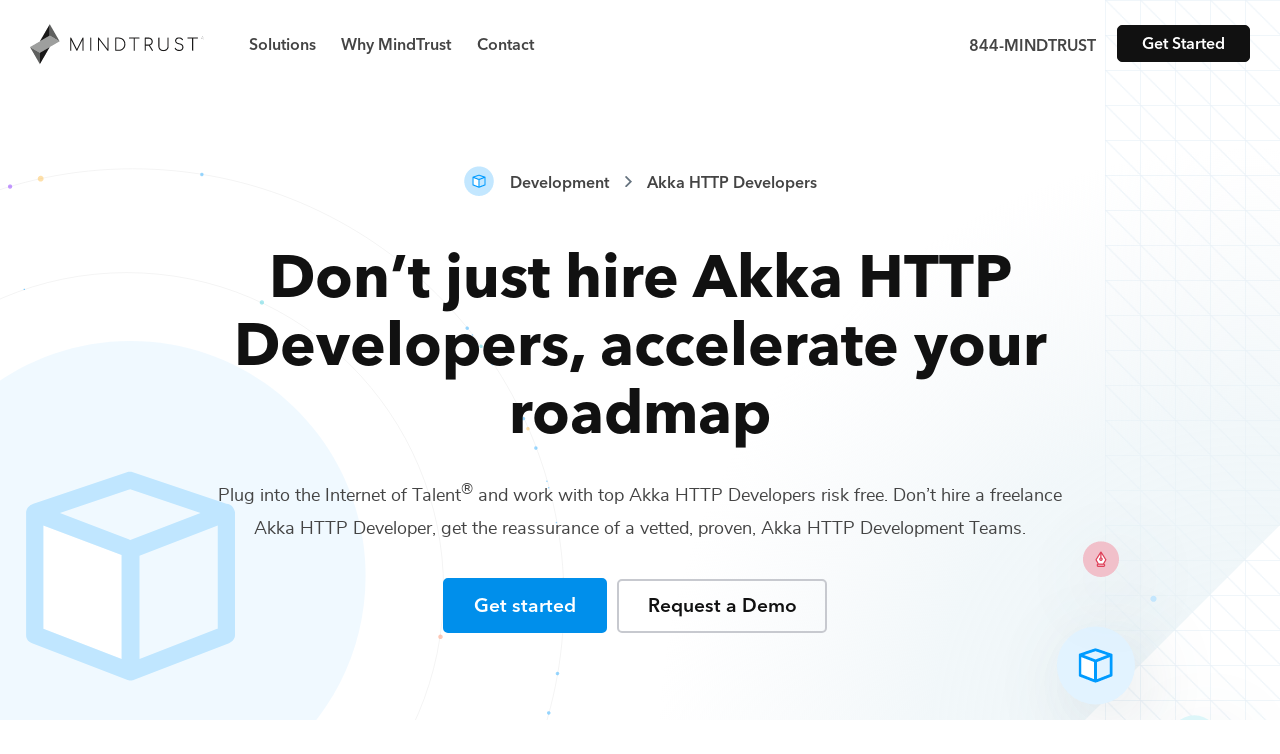

--- FILE ---
content_type: text/html; charset=utf-8
request_url: https://mindtrust.com/development-teams/akka-http-developers/
body_size: 16822
content:
<!DOCTYPE html><html lang="en"><head><meta charSet="utf-8"/><meta name="viewport" content="width=device-width, initial-scale=1"/><link rel="preload" href="/_next/static/media/e4af272ccee01ff0-s.p.woff2" as="font" crossorigin="" type="font/woff2"/><link rel="preload" as="image" imageSrcSet="/_next/image/?url=https%3A%2F%2Fassets.mindtrust.com%2Fimg%2Fpages%2F96x96%2Fpic-468.jpg&amp;w=48&amp;q=75 1x, /_next/image/?url=https%3A%2F%2Fassets.mindtrust.com%2Fimg%2Fpages%2F96x96%2Fpic-468.jpg&amp;w=96&amp;q=75 2x"/><link rel="preload" as="image" href="/media/img/icons/silos/navicon--development.svg"/><link rel="preload" as="image" imageSrcSet="/_next/image/?url=https%3A%2F%2Fassets.mindtrust.com%2Fimg%2Fpages%2F96x96%2Fpic-469.jpg&amp;w=48&amp;q=75 1x, /_next/image/?url=https%3A%2F%2Fassets.mindtrust.com%2Fimg%2Fpages%2F96x96%2Fpic-469.jpg&amp;w=96&amp;q=75 2x"/><link rel="preload" as="image" imageSrcSet="/_next/image/?url=https%3A%2F%2Fassets.mindtrust.com%2Fimg%2Fpages%2F96x96%2Fpic-470.jpg&amp;w=48&amp;q=75 1x, /_next/image/?url=https%3A%2F%2Fassets.mindtrust.com%2Fimg%2Fpages%2F96x96%2Fpic-470.jpg&amp;w=96&amp;q=75 2x"/><link rel="stylesheet" href="/_next/static/css/3c44fa1506a669ea.css" data-precedence="next"/><link rel="stylesheet" href="/_next/static/css/bd18f091e65cf465.css" data-precedence="next"/><link rel="stylesheet" href="/_next/static/css/8741d2f39cee5058.css" data-precedence="next"/><link rel="preload" as="script" fetchPriority="low" href="/_next/static/chunks/webpack-a6500ce5b2a31d52.js"/><script src="/_next/static/chunks/fd9d1056-c52692e3d76eeee6.js" async=""></script><script src="/_next/static/chunks/726-623b7ccc8f11a6e1.js" async=""></script><script src="/_next/static/chunks/main-app-d148c4171358dee9.js" async=""></script><script src="/_next/static/chunks/935-e77f2be64b957b23.js" async=""></script><script src="/_next/static/chunks/749-3fc94b56e64060db.js" async=""></script><script src="/_next/static/chunks/app/(silos)/%5BsiloTeams%5D/%5BtertiaryBySkill%5D/page-09315d01ea04738f.js" async=""></script><script src="/_next/static/chunks/app/(silos)/%5BsiloTeams%5D/layout-6651ee30c7490015.js" async=""></script><link rel="preload" href="/js/sal.js" as="script"/><link rel="preload" href="/js/navigation.js" as="script"/><link rel="preload" href="/js/animate.js" as="script"/><link rel="preload" href="/js/select.js" as="script"/><link rel="preload" href="https://unpkg.com/accessible-nprogress/dist/accessible-nprogress.min.js" as="script"/><link rel="preload" href="https://www.googletagmanager.com/gtm.js?id=GTM-PDH4ZVQ" as="script"/><link rel="preload" href="/js/utils/helper.js" as="script"/><link rel="preload" href="/js/collapse.js" as="script"/><link rel="preload" href="/js/siloForm.js" as="script"/><title>Development Teams as a Service. | MindTrust</title><meta name="description" content="Plug into the Internet of Talent. MindTrust built the world’s first Teams as a Service (TaaS) platform to give you on-demand access to the top developers, designers, marketers, technologists, and business strategists."/><link rel="canonical" href="https://mindtrust.com/development-teams/"/><meta property="og:title" content="Development Teams as a Service. | MindTrust"/><meta property="og:description" content="Plug into the Internet of Talent. MindTrust built the world’s first Teams as a Service (TaaS) platform to give you on-demand access to the top developers, designers, marketers, technologists, and business strategists."/><meta property="og:url" content="https://mindtrust.com/development-teams/"/><meta property="og:site_name" content="MindTrust"/><meta property="og:locale" content="en_US"/><meta property="og:image" content="https://mindtrust.com/media/img/mindtrust-default-share-img.jpg"/><meta property="og:image:width" content="1200"/><meta property="og:image:height" content="630"/><meta property="og:image:type" content="image/png"/><meta property="og:type" content="website"/><meta name="twitter:card" content="summary_large_image"/><meta name="twitter:site" content="@MindTrustHQ"/><meta name="twitter:creator" content="@MindTrustHQ"/><meta name="twitter:title" content="Development Teams as a Service. | MindTrust"/><meta name="twitter:description" content="Plug into the Internet of Talent. MindTrust built the world’s first Teams as a Service (TaaS) platform to give you on-demand access to the top developers, designers, marketers, technologists, and business strategists."/><meta name="twitter:image" content="https://mindtrust.com/media/img/mindtrust-default-share-img.jpg"/><meta name="twitter:image:width" content="1200"/><meta name="twitter:image:height" content="630"/><meta name="twitter:image:type" content="image/png"/><link rel="icon" href="/icon.svg?96d00299781a19c0" type="image/svg+xml" sizes="any"/><meta name="next-size-adjust"/><script src="/_next/static/chunks/polyfills-c67a75d1b6f99dc8.js" noModule=""></script></head><!--$--><!--/$--><body class="__className_f367f3"><link rel="stylesheet" href="https://unpkg.com/accessible-nprogress/dist/accessible-nprogress.min.css"/><div class="tertiary"><header><nav role="navigation" aria-label="Main" class="nav"><div class="container container--wide"><div class="menu__wrapper"><div class="logo" id="logo"><a href="/" aria-label="MindTrust Homepage"><svg width="174" height="41" viewBox="0 0 174 41" fill="none" xmlns="http://www.w3.org/2000/svg"><g id="mindtrust-text"><path fill-rule="evenodd" clip-rule="evenodd" d="M53.3529 13.7065C53.2518 13.5992 53.1191 13.5455 52.958 13.5455C52.7351 13.5455 52.5658 13.6396 52.4516 13.8302L46.8962 24.965L41.2751 13.8312C41.1861 13.6418 41.0156 13.5455 40.7682 13.5455C40.6078 13.5455 40.4727 13.5992 40.3662 13.7053C40.2597 13.8115 40.2063 13.9472 40.2063 14.1083V26.3073C40.2063 26.4694 40.2597 26.6051 40.3662 26.7113C40.4727 26.8175 40.6078 26.871 40.7682 26.871C40.9282 26.871 41.0636 26.8175 41.1713 26.7113C41.2773 26.6039 41.3309 26.4682 41.3309 26.3073V16.3262L46.3407 26.351C46.463 26.5832 46.6389 26.7015 46.8634 26.7015C47.0994 26.7015 47.2632 26.6116 47.3522 26.4344L52.3791 16.1774V26.3073C52.3791 26.4694 52.4358 26.6061 52.5484 26.7123C52.6597 26.8175 52.798 26.871 52.958 26.871C53.1191 26.871 53.2518 26.8175 53.3534 26.7101C53.4529 26.6039 53.5031 26.4682 53.5031 26.3073V14.1083C53.5031 13.9484 53.4529 13.8127 53.3534 13.7065H53.3529Z" fill="#1A1919"></path><path fill-rule="evenodd" clip-rule="evenodd" d="M60.7069 13.5455C60.5463 13.5455 60.4114 13.5992 60.3049 13.7053C60.1984 13.8115 60.1449 13.9472 60.1449 14.1083V26.3073C60.1449 26.4694 60.1984 26.6051 60.3049 26.7113C60.4114 26.8175 60.5463 26.871 60.7069 26.871C60.867 26.871 61.0025 26.8175 61.11 26.7113C61.216 26.6039 61.2696 26.4682 61.2696 26.3073V14.1083C61.2696 13.9472 61.216 13.8127 61.1095 13.7053C61.0025 13.5992 60.867 13.5455 60.7069 13.5455Z" fill="#1A1919"></path><path fill-rule="evenodd" clip-rule="evenodd" d="M77.9445 13.5455C77.7839 13.5455 77.649 13.5992 77.5424 13.7053H77.5419C77.436 13.8127 77.3824 13.9472 77.3824 14.1083V24.7887L68.903 13.7327C68.7905 13.6078 68.6463 13.5455 68.4732 13.5455C68.3126 13.5455 68.1777 13.5992 68.0712 13.7053C67.9647 13.8115 67.9112 13.9472 67.9112 14.1083V26.3073C67.9112 26.4694 67.9647 26.6051 68.0712 26.7113C68.1777 26.8175 68.3126 26.871 68.4732 26.871C68.6332 26.871 68.7686 26.8175 68.8763 26.7113C68.9823 26.6039 69.0357 26.4682 69.0357 26.3073V15.6278L77.5309 26.7003C77.6316 26.8141 77.7708 26.871 77.9445 26.871C78.0931 26.871 78.2258 26.8175 78.3384 26.7123C78.4502 26.605 78.507 26.4694 78.507 26.3073V14.1083C78.507 13.9472 78.4502 13.8115 78.3377 13.7043C78.2258 13.5992 78.0931 13.5455 77.9445 13.5455Z" fill="#1A1919"></path><path fill-rule="evenodd" clip-rule="evenodd" d="M94.2821 20.1995C94.2821 21.2679 94.0429 22.2446 93.5709 23.0995C93.0994 23.9557 92.4391 24.6344 91.6083 25.1172C90.7769 25.6001 89.8151 25.8454 88.7495 25.8454H86.2729V14.5702H88.7495C89.8158 14.5702 90.7776 14.8154 91.6083 15.2994C92.4391 15.7822 93.0994 16.4577 93.5709 17.3083C94.0429 18.1578 94.2821 19.1309 94.2821 20.1995ZM92.1873 14.3983C91.1807 13.8324 90.0237 13.5455 88.7495 13.5455H85.7102C85.5503 13.5455 85.4153 13.5959 85.3095 13.6955C85.2023 13.7962 85.1484 13.9352 85.1484 14.1083V26.3073C85.1484 26.4694 85.2018 26.6051 85.3083 26.7113C85.4148 26.8175 85.5497 26.871 85.7102 26.871H88.7495C90.0261 26.871 91.1827 26.5842 92.1873 26.0182C93.1928 25.4511 93.9898 24.6531 94.555 23.6448C95.1204 22.6365 95.4066 21.477 95.4066 20.1995C95.4066 18.9219 95.1204 17.7659 94.555 16.763C93.9898 15.7601 93.1935 14.9654 92.1873 14.3983Z" fill="#1A1919"></path><path fill-rule="evenodd" clip-rule="evenodd" d="M108.992 13.5455H99.436C99.2859 13.5455 99.1612 13.5937 99.0673 13.6889C98.9723 13.783 98.9247 13.908 98.9247 14.0578C98.9247 14.2078 98.9723 14.3327 99.0668 14.4268C99.1612 14.522 99.2859 14.5702 99.436 14.5702H103.652V26.3073C103.652 26.4682 103.705 26.6039 103.812 26.7113C103.918 26.8175 104.054 26.871 104.214 26.871C104.375 26.871 104.51 26.8175 104.617 26.7113C104.723 26.6039 104.776 26.4682 104.776 26.3073V14.5702H108.992C109.143 14.5702 109.267 14.522 109.36 14.4268C109.455 14.3315 109.503 14.2078 109.503 14.0578C109.503 13.908 109.455 13.7842 109.36 13.6889C109.267 13.5937 109.143 13.5455 108.992 13.5455Z" fill="#1A1919"></path><path fill-rule="evenodd" clip-rule="evenodd" d="M121.242 19.1047C120.975 19.5439 120.599 19.8898 120.126 20.1327C119.651 20.3758 119.102 20.4995 118.497 20.4995H115.835V14.672H118.497C119.103 14.672 119.652 14.7979 120.125 15.0464C120.599 15.2948 120.975 15.6475 121.242 16.0931C121.512 16.5375 121.649 17.0487 121.649 17.6116C121.649 18.1632 121.512 18.6657 121.242 19.1047ZM119.968 21.4169C120.809 21.1629 121.49 20.6986 121.994 20.0386C122.511 19.3621 122.773 18.5453 122.773 17.6116C122.773 16.8265 122.589 16.1171 122.226 15.5019C121.862 14.8866 121.349 14.4017 120.701 14.0589C120.055 13.7184 119.313 13.5455 118.497 13.5455H115.272C115.112 13.5455 114.977 13.5959 114.871 13.6955C114.764 13.7962 114.71 13.9352 114.71 14.1083V26.3073C114.71 26.4682 114.764 26.6051 114.87 26.7113C114.976 26.8175 115.111 26.871 115.272 26.871C115.444 26.871 115.583 26.8175 115.685 26.7101C115.785 26.6029 115.835 26.4672 115.835 26.3073V21.626H118.77L121.861 26.5744C121.92 26.6707 121.989 26.7451 122.062 26.7932C122.138 26.8448 122.24 26.871 122.363 26.871C122.554 26.871 122.704 26.834 122.808 26.7594C122.919 26.6806 122.976 26.5689 122.976 26.4266C122.976 26.3138 122.928 26.1738 122.832 26.0073L119.968 21.4169Z" fill="#1A1919"></path><path fill-rule="evenodd" clip-rule="evenodd" d="M138.047 13.5455C137.888 13.5455 137.752 13.5959 137.646 13.6955C137.539 13.7962 137.486 13.9352 137.486 14.1083V22.5006C137.486 23.1739 137.312 23.784 136.971 24.3149C136.628 24.8456 136.15 25.2661 135.549 25.5639C134.947 25.8627 134.248 26.0149 133.472 26.0149C132.696 26.0149 131.997 25.8627 131.395 25.5639C130.795 25.2672 130.32 24.8468 129.982 24.3159C129.646 23.7848 129.476 23.1751 129.476 22.5006V14.1083C129.476 13.9364 129.425 13.7972 129.324 13.6965C129.225 13.5959 129.086 13.5455 128.913 13.5455C128.754 13.5455 128.618 13.5959 128.512 13.6955C128.405 13.7962 128.352 13.9352 128.352 14.1083V22.5006C128.352 23.3995 128.57 24.2097 129.001 24.9069C129.432 25.6067 130.045 26.1607 130.822 26.5525C131.596 26.9434 132.488 27.1415 133.472 27.1415C134.457 27.1415 135.349 26.9434 136.122 26.5525C136.898 26.1617 137.514 25.6077 137.951 24.9069C138.388 24.2087 138.61 23.3995 138.61 22.5006V14.1083C138.61 13.9364 138.558 13.7972 138.458 13.6965C138.358 13.5959 138.22 13.5455 138.047 13.5455Z" fill="#1A1919"></path><path fill-rule="evenodd" clip-rule="evenodd" d="M149.317 19.2976C148.252 19.1214 147.454 18.8182 146.946 18.3977C146.444 17.9818 146.191 17.4606 146.191 16.8497C146.191 16.1162 146.448 15.5359 146.955 15.1255C147.466 14.7126 148.189 14.5035 149.105 14.5035C150.341 14.5035 151.297 14.9909 151.945 15.9498C152.07 16.1348 152.244 16.2289 152.466 16.2289C152.567 16.2289 152.641 16.2158 152.693 16.1895C152.792 16.1402 152.871 16.0736 152.925 15.9936C152.983 15.9115 153.012 15.8184 153.012 15.7165C153.012 15.6071 152.987 15.5065 152.936 15.4167C152.605 14.8584 152.088 14.3732 151.396 13.9758C150.702 13.5774 149.931 13.3759 149.105 13.3759C148.315 13.3759 147.605 13.5173 146.997 13.7954C146.387 14.0767 145.908 14.4763 145.573 14.9831C145.236 15.4921 145.066 16.0865 145.066 16.7479C145.066 17.6741 145.433 18.4711 146.155 19.116C146.874 19.7585 147.875 20.1756 149.132 20.3573C150.185 20.5019 150.99 20.8239 151.524 21.3163C152.054 21.8048 152.325 22.4308 152.325 23.1775C152.325 24.0479 152.049 24.7288 151.509 25.1997C150.964 25.6735 150.208 25.9134 149.258 25.9134C148.425 25.9134 147.702 25.759 147.113 25.4535C146.525 25.1503 146.075 24.7177 145.779 24.1695C145.668 23.9352 145.487 23.8158 145.24 23.8158C145.068 23.8158 144.927 23.8661 144.821 23.9668C144.714 24.0675 144.661 24.1946 144.661 24.3456C144.661 24.4223 144.679 24.4989 144.716 24.5733C145.102 25.3352 145.695 25.944 146.478 26.383C147.262 26.8199 148.196 27.0409 149.258 27.0409C150.082 27.0409 150.822 26.8855 151.451 26.5778C152.083 26.2703 152.58 25.8191 152.926 25.2367C153.274 24.6543 153.45 23.9613 153.45 23.1775C153.45 22.1288 153.114 21.2705 152.454 20.6244C151.796 19.9829 150.741 19.5363 149.317 19.2976Z" fill="#1A1919"></path><path fill-rule="evenodd" clip-rule="evenodd" d="M167.827 13.6889C167.731 13.5937 167.607 13.5455 167.457 13.5455H157.901C157.752 13.5455 157.628 13.5937 157.532 13.6889C157.438 13.783 157.391 13.908 157.391 14.0578C157.391 14.2078 157.438 14.3327 157.532 14.4268C157.628 14.522 157.752 14.5702 157.901 14.5702H162.117V26.3073C162.117 26.4682 162.171 26.6039 162.277 26.7113C162.385 26.8175 162.519 26.871 162.68 26.871C162.84 26.871 162.976 26.8175 163.082 26.7113C163.187 26.6039 163.241 26.4682 163.241 26.3073V14.5702H167.457C167.607 14.5702 167.731 14.522 167.827 14.4268C167.921 14.3315 167.969 14.2078 167.969 14.0578C167.969 13.908 167.921 13.7842 167.827 13.6889Z" fill="#1A1919"></path></g><g id="mindtrust-icon"><path id="mindtrust-center-shape" fill-rule="evenodd" clip-rule="evenodd" d="M9.87728 17.3399L0 23.0541L9.87761 28.7649L19.7519 23.0541L29.6278 17.3399L19.7517 11.6255L9.87728 17.3399Z" fill="#9E9F9E"></path><path id="mindtrust-shape-1" fill-rule="evenodd" clip-rule="evenodd" d="M9.87724 17.3398L19.7517 11.6255L19.7518 11.6256V0.197266L9.87724 17.3398Z" fill="#1A1919"></path><path id="mindtrust-shape-2" fill-rule="evenodd" clip-rule="evenodd" d="M19.7518 0.197266V11.6256L29.6277 17.3398L19.7518 0.197266Z" fill="#5F605F"></path><path id="mindtrust-shape-3" fill-rule="evenodd" clip-rule="evenodd" d="M19.7505 23.0543L9.87605 28.7685L9.87589 28.7683V40.1975L19.7505 23.0543Z" fill="#1A1919"></path><path id="mindtrust-shape-4" fill-rule="evenodd" clip-rule="evenodd" d="M9.87594 40.1975V28.7683L0 23.0543L9.87594 40.1975Z" fill="#5F605F"></path></g><g id="mindtrust-copyright"><path fill-rule="evenodd" clip-rule="evenodd" d="M172.582 14.1031C172.642 14.1031 172.696 14.091 172.743 14.0667C172.79 14.0425 172.827 14.0085 172.854 13.9644C172.881 13.9205 172.894 13.8708 172.894 13.8159C172.894 13.7597 172.881 13.7094 172.854 13.6648C172.827 13.6203 172.79 13.5857 172.743 13.5609C172.696 13.5362 172.642 13.5237 172.582 13.5237H172.317V14.1031H172.582ZM173.014 14.6758C173.014 14.6879 173.009 14.6973 172.999 14.7039C172.99 14.7104 172.977 14.7138 172.958 14.7138C172.948 14.7138 172.938 14.7116 172.931 14.7072C172.926 14.7027 172.92 14.6961 172.915 14.6874L172.611 14.2021H172.317V14.6643C172.317 14.6786 172.312 14.6904 172.303 14.6998C172.295 14.7091 172.283 14.7138 172.266 14.7138C172.253 14.7138 172.241 14.7091 172.231 14.6998C172.223 14.6904 172.217 14.6786 172.217 14.6643V13.4742C172.217 13.4587 172.223 13.4466 172.231 13.4379C172.241 13.4291 172.253 13.4246 172.266 13.4246H172.582C172.661 13.4246 172.731 13.4412 172.794 13.4742C172.856 13.5072 172.904 13.5535 172.94 13.6129C172.975 13.6723 172.994 13.74 172.994 13.8159C172.994 13.9061 172.968 13.9839 172.918 14.0494C172.868 14.1149 172.8 14.1598 172.716 14.1839L173 14.6379C173.009 14.6532 173.014 14.6658 173.014 14.6758Z" fill="#1A1919"></path><path fill-rule="evenodd" clip-rule="evenodd" d="M172.558 12.8824C171.907 12.8824 171.376 13.4147 171.376 14.0688C171.376 14.7228 171.907 15.2549 172.558 15.2549C173.212 15.2549 173.743 14.7228 173.743 14.0688C173.743 13.4147 173.212 12.8824 172.558 12.8824ZM172.558 15.3313C171.865 15.3313 171.299 14.7649 171.299 14.0688C171.299 13.3726 171.865 12.8062 172.558 12.8062C173.254 12.8062 173.818 13.3726 173.818 14.0688C173.818 14.7649 173.254 15.3313 172.558 15.3313Z" fill="#1A1919"></path></g></svg> </a></div><div class="mobile-menu__toggle"><div class="mobile-menu__toggle--mask"><span></span><span></span><span></span></div></div><div class="navigation-menu"><ul class="menu__main"><li class="has-submenu menu__item" id="menu__item--solutions"><span class="accent menu__item">Solutions</span><div class="menu__submenu"><div class="menu__submenu--wrapper"><div class="row"><div class="col-lg-6"><a href="/strategy-teams" class="submenu__item"><img alt="Strategy" loading="lazy" width="34" height="34" decoding="async" data-nimg="1" style="color:transparent" src="/media/img/icons/silos/navicon--strategy.svg"/><div class="submenu__item--content"><p class="submenu__item--title">Strategy</p><p>Top business experts for digital transformation, data science, fundraising, finance, product and project management.</p></div></a></div><div class="col-lg-6"><a href="/design-teams" class="submenu__item"><img alt="Design" loading="lazy" width="34" height="34" decoding="async" data-nimg="1" style="color:transparent" src="/media/img/icons/silos/navicon--design.svg"/><div class="submenu__item--content"><p class="submenu__item--title">Design</p><p>Award winning designers deliver amazing brand, creative, UI, UX, prototypes, and interactive digital experiences.</p></div></a></div><div class="col-lg-6"><a href="/development-teams" class="submenu__item"><img alt="Development" loading="lazy" width="34" height="34" decoding="async" data-nimg="1" style="color:transparent" src="/media/img/icons/silos/navicon--development.svg"/><div class="submenu__item--content"><p class="submenu__item--title">Development</p><p>Expert software architects and engineers for full-stack web, mobile apps, and emerging technologies like blockchain, AI, and XR.</p></div></a></div><div class="col-lg-6"><a href="/marketing-teams" class="submenu__item"><img alt="Marketing" loading="lazy" width="34" height="34" decoding="async" data-nimg="1" style="color:transparent" src="/media/img/icons/silos/navicon--marketing.svg"/><div class="submenu__item--content"><p class="submenu__item--title">Marketing</p><p>Brilliant marketing insight professionals, digital strategists, and growth hackers deliver inbound, search, social, and paid ad results.<!-- --> </p></div></a></div><div class="col-lg-6"><a href="/production-teams" class="submenu__item"><img alt="Production" loading="lazy" width="34" height="34" decoding="async" data-nimg="1" style="color:transparent" src="/media/img/icons/silos/navicon--production.svg"/><div class="submenu__item--content"><p class="submenu__item--title">Production</p><p>Industry leading artists, illustrators, animators, 3D modelers, video, audio, game design, and AR/VR producers bring it to the next level.</p></div></a></div><div class="col-lg-6"><a href="/technology-teams" class="submenu__item"><img alt="Technology" loading="lazy" width="34" height="34" decoding="async" data-nimg="1" style="color:transparent" src="/media/img/icons/silos/navicon--technology.svg"/><div class="submenu__item--content"><p class="submenu__item--title">Technology</p><p>Top technologists and cloud architects for infrastructure, DevOps, and CI/CD across AWS, GCP, Azure, and distributed Web 3.0 platforms.</p></div></a></div></div></div></div></li><li><a href="/why-mindtrust" class="accent menu__item">Why MindTrust</a></li><li><a href="/contact" class="accent menu__item">Contact</a></li></ul><div class="menu__cta"><a class="accent" href="tel:844646387878">844-MINDTRUST</a><a href="/request-project/1" class="btn small">Get Started</a></div></div></div></div></nav></header><section class="hero development"><div class="container relative"><div class="breadcrumbs"><img alt="MindTrust Logo" loading="lazy" width="30" height="30" decoding="async" data-nimg="1" class="breadcrumbs__image" style="color:transparent" src="/media/img/icons/silos/icon--development.svg"/><a class="breadcrumb" href="/development-teams">Development</a><img alt="MindTrust Logo" loading="lazy" width="12" height="12" decoding="async" data-nimg="1" class="breadcrumbs__arrow" style="color:transparent" src="/media/img/icons/icon--breadcrumb-arrow.svg"/><a class="breadcrumb" href="">Akka HTTP Developers</a></div><h1 class="section-heading display tertiary-section-heading">Don’t just hire <!-- -->Akka HTTP Developers<!-- -->,<!-- --> <!-- -->accelerate your roadmap</h1><p class="section-description">Plug into the Internet of Talent<sup>®</sup> and work with top<!-- --> <!-- -->Akka HTTP Developers<!-- --> risk free. Don’t hire a freelance<!-- --> <!-- -->Akka HTTP Developer<!-- -->, get the reassurance of a vetted, proven,<!-- --> <!-- -->Akka HTTP Development Teams<!-- -->.</p><a href="/request-project/1/" class="btn primary">Get started</a><a href="https://meetings.mindtrust.com/meetings/sales-team-demo/web-demo-request" class="btn light outlined">Request a Demo</a></div></section><main><section class="trusted-by"><div class="container"><div class="row"><div class="col-lg-5 col-xl-4 team-cards-container"><img alt="arrow img mobile" loading="lazy" width="157" height="73" decoding="async" data-nimg="1" class="team-cards-arrow-img-mobile" style="color:transparent" src="/media/img/backgrounds/tertiary-hero-team-arrow-mobile.svg"/><ul class="team-cards"><img alt="arrow img" loading="lazy" width="151" height="38" decoding="async" data-nimg="1" class="team-cards-arrow-img" style="color:transparent" src="/media/img/backgrounds/tertiary-hero-team-arrow.svg"/><li class="mt-animate mt-animate__slideup"><ul class="undefined undefined team-card card development"><li class="team-card__image"><img alt="Akka HTTP Developer" loading="eager" width="48" height="48" decoding="async" data-nimg="1" style="color:transparent;background:#00000050" srcSet="/_next/image/?url=https%3A%2F%2Fassets.mindtrust.com%2Fimg%2Fpages%2F96x96%2Fpic-468.jpg&amp;w=48&amp;q=75 1x, /_next/image/?url=https%3A%2F%2Fassets.mindtrust.com%2Fimg%2Fpages%2F96x96%2Fpic-468.jpg&amp;w=96&amp;q=75 2x" src="/_next/image/?url=https%3A%2F%2Fassets.mindtrust.com%2Fimg%2Fpages%2F96x96%2Fpic-468.jpg&amp;w=96&amp;q=75"/></li><li class="team-card__title"><span>Akka HTTP Developer</span></li><li class="team-card__icon"><div class="tooltip">Development</div><img alt="Development" loading="eager" width="34" height="34" decoding="async" data-nimg="1" style="color:transparent" src="/media/img/icons/silos/navicon--development.svg"/></li></ul></li><li class="mt-animate mt-animate__slideup"><ul class="undefined undefined team-card card development"><li class="team-card__image"><img alt="Akka HTTP Developer" loading="eager" width="48" height="48" decoding="async" data-nimg="1" style="color:transparent;background:#00000050" srcSet="/_next/image/?url=https%3A%2F%2Fassets.mindtrust.com%2Fimg%2Fpages%2F96x96%2Fpic-469.jpg&amp;w=48&amp;q=75 1x, /_next/image/?url=https%3A%2F%2Fassets.mindtrust.com%2Fimg%2Fpages%2F96x96%2Fpic-469.jpg&amp;w=96&amp;q=75 2x" src="/_next/image/?url=https%3A%2F%2Fassets.mindtrust.com%2Fimg%2Fpages%2F96x96%2Fpic-469.jpg&amp;w=96&amp;q=75"/></li><li class="team-card__title"><span>Akka HTTP Developer</span></li><li class="team-card__icon"><div class="tooltip">Development</div><img alt="Development" loading="eager" width="34" height="34" decoding="async" data-nimg="1" style="color:transparent" src="/media/img/icons/silos/navicon--development.svg"/></li></ul></li><li class="mt-animate mt-animate__slideup"><ul class="  team-card card development"><li class="team-card__image"><img alt="Akka HTTP Developer" loading="eager" width="48" height="48" decoding="async" data-nimg="1" style="color:transparent;background:#00000050" srcSet="/_next/image/?url=https%3A%2F%2Fassets.mindtrust.com%2Fimg%2Fpages%2F96x96%2Fpic-470.jpg&amp;w=48&amp;q=75 1x, /_next/image/?url=https%3A%2F%2Fassets.mindtrust.com%2Fimg%2Fpages%2F96x96%2Fpic-470.jpg&amp;w=96&amp;q=75 2x" src="/_next/image/?url=https%3A%2F%2Fassets.mindtrust.com%2Fimg%2Fpages%2F96x96%2Fpic-470.jpg&amp;w=96&amp;q=75"/></li><li class="team-card__title"><span>Akka HTTP Developer</span></li><li class="team-card__icon"><div class="tooltip">Development</div><img alt="Development" loading="eager" width="34" height="34" decoding="async" data-nimg="1" style="color:transparent" src="/media/img/icons/silos/navicon--development.svg"/></li></ul></li></ul></div><div class="col-lg-7 col-xl-8"><p class="mt-animate__fade mt-animate"><strong>Stack your team with the best and brightest<!-- --> <!-- -->Akka HTTP<!-- --> talent from the world’s top companies and universities.</strong></p><p class="mt-animate__fade mt-animate">Innovate and scale faster with MindTrust’s Smarter Teams™. We connect you with all-star <!-- -->Akka HTTP Developers<!-- --> and other<!-- --> <!-- -->Development<!-- --> experts on-demand.</p><div class="images stack-animate"><img alt="Adobe logo" loading="lazy" width="132" height="33" decoding="async" data-nimg="1" class="animate" style="color:transparent" src="/media/img/logos/logo-adobe.svg"/><img alt="Microsoft logo" loading="lazy" width="132" height="28" decoding="async" data-nimg="1" class="animate" style="color:transparent" src="/media/img/logos/logo-microsoft.svg"/><img alt="Google logo" loading="lazy" width="101" height="33" decoding="async" data-nimg="1" class="animate" style="color:transparent" src="/media/img/logos/logo-google.svg"/><img alt="Hubspot logo" loading="lazy" width="116" height="34" decoding="async" data-nimg="1" class="animate" style="color:transparent" src="/media/img/logos/logo-hubspot.svg"/><img alt="Apple logo" loading="lazy" width="97" height="34" decoding="async" data-nimg="1" class="animate" style="color:transparent" src="/media/img/logos/logo-apple.svg"/><img alt="IBM logo" loading="lazy" width="83" height="33" decoding="async" data-nimg="1" class="animate" style="color:transparent" src="/media/img/logos/logo-ibm.svg"/></div></div></div></div></section><section class="how"><div class="container"><h2 class="section-heading">How leading enterprises and the fastest growing startups hire<!-- --> <!-- -->Akka HTTP Developers</h2><p class="section-description">Inc. Magazine says “MindTrust helps you scale affordably with fluid teams of expert talent.” We do more than fill<!-- --> <!-- -->Development<!-- --> skill gaps. Bring your most aspirational projects and we’ll bring them to life.</p><div class="row"><div class="col-lg-8"><div class="row"><div class="col-md-6"><div class="how__item"><div class="number"><img alt="numer one" role="presentation" loading="lazy" width="84" height="113" decoding="async" data-nimg="1" style="color:transparent" src="/media/img/backgrounds/one.svg"/></div><div><h3>Talk to one of our <!-- -->development<!-- --> <!-- -->experts</h3><p>Tell us about your project goals and timeline in a<!-- --> <a class="text-link" href="https://meetings.mindtrust.com/meetings/sales-team-demo/web-demo-request">free introductory call</a> <!-- -->or<!-- --> <a class="text-link" href="/request-project/1/">click here to get started today</a>.</p></div></div></div><div class="col-md-6"><div class="how__item"><div class="number"><img alt="numer two" role="presentation" loading="lazy" width="84" height="113" decoding="async" data-nimg="1" style="color:transparent" src="/media/img/backgrounds/two.svg"/></div><div><h3>Choose a flexible engagement option</h3><p>Let us know your ideal process for working with your<!-- --> <!-- -->Akka HTTP Developer<!-- --> talent or<!-- --> <!-- -->development<!-- --> team.</p></div></div></div><div class="col-md-6"><div class="how__item"><div class="number"><img alt="numer three" role="presentation" loading="lazy" width="84" height="113" decoding="async" data-nimg="1" style="color:transparent" src="/media/img/backgrounds/three.svg"/></div><div><h3>Work with top <!-- -->Akka HTTP<!-- --> talent</h3><p>We’ll match you with our best <!-- -->Akka HTTP Developer<!-- --> or team for the job based on your needs.</p></div></div></div><div class="col-md-6"><div class="how__item"><div class="number"><img alt="numer four" role="presentation" loading="lazy" width="84" height="113" decoding="async" data-nimg="1" style="color:transparent" src="/media/img/backgrounds/four.svg"/></div><div><h3>Your team adapts to your needs</h3><p>With top experts at your fingertips you’ll get the best help at the right time and only pay for what you use.</p></div></div></div></div></div></div></div></section><section class="faq"><div class="container"><h2 class="section-heading">FAQs</h2><div class="collapse tertiary-1" id="tertiary-1"><h3 class="collapse__title tertiary-1--title">Why are MindTrust Akka HTTP Developers better?<img alt="Arrow" loading="lazy" width="17" height="17" decoding="async" data-nimg="1" style="color:transparent" src="/media/img/icons/icon--chevron-right.svg"/></h3><div class="collapse__content tertiary-1--content"><div><div class="inner">Working with MindTrust is like having Silicon Valley at your fingertips. Our developers are veterans from leading tech companies like Google, Apple, and Facebook. Rather than freelancers for hire, you get highly skilled Akka HTTP Developers and the flexibility to work with other top developers on-demand via our Teams as a Service platform. Tired of expensive agencies, low-quality outsourcing, and flaky freelancers? Look no further.</div></div></div></div><div class="collapse tertiary-2" id="tertiary-2"><h3 class="collapse__title tertiary-2--title">How can I quickly hire a Akka HTTP Developer with less risk?<img alt="Arrow" loading="lazy" width="17" height="17" decoding="async" data-nimg="1" style="color:transparent" src="/media/img/icons/icon--chevron-right.svg"/></h3><div class="collapse__content tertiary-2--content"><div><div class="inner">Simple. Submit a request or give us a call so we can understand your goals, needs, and timeline - free of charge.  Next, we’ll curate a team or select a pre-vetted Akka HTTP Developer from MindTrust’s Internet of Talent<sup>®</sup>.  Get started right away with no strings attached and easily scale your team up or down. Our flexible engagements can change at any time based on your needs so you can focus on your roadmap, not on hiring.</div></div></div></div><div class="collapse tertiary-3" id="tertiary-3"><h3 class="collapse__title tertiary-3--title">How much does it cost to hire a Akka HTTP Developer?<img alt="Arrow" loading="lazy" width="17" height="17" decoding="async" data-nimg="1" style="color:transparent" src="/media/img/icons/icon--chevron-right.svg"/></h3><div class="collapse__content tertiary-3--content"><div><div class="inner">It’s up to you!  We have flexible engagement options (one-time service block, monthly subscription, or pay-as-you-go) to align with your needs and budget. There are no hidden fees or upfront costs. You’re only billed when your Akka HTTP Developers are actively working on your projects. We’ve saved millions of dollars for our clients by eliminating idle time from their payroll. Our patent-pending technology matches the right talent at the right time and the best price. You’ll gain full visibility into your utilization and have the power to swap additional talent in and out so you can deliver more while spending less.</div></div></div></div></div></section></main><div class="tertiary-form-container"><aside class="silo-form silo-form-container" aria-labelledby="silo-form"><div class="container"><div class="row"><div class="col-md-6 col-lg-5 mt-animate__fade mt-animate"><h2 id="silo-form" class="section-heading display">Ready to hire top Akka HTTP developers?</h2><p class="section-description">Get the<!-- --> <!-- -->development<!-- --> <!-- -->help you need from a team of experts you can trust.</p><div class="quote"><p class="silo-form__quote">“MindTrust delivers on time, within budget, and goes above and beyond to make our platform a success.”</p><div class="silo-form__flex"><img alt="Nicholas Longano" loading="lazy" width="60" height="60" decoding="async" data-nimg="1" class="silo-form__avatar" style="color:transparent" srcSet="/_next/image/?url=https%3A%2F%2Fassets.mindtrust.com%2Fimg%2Ftestimonials%2Fnicholas-l.jpg%3Fauto%3Dformat&amp;w=64&amp;q=75 1x, /_next/image/?url=https%3A%2F%2Fassets.mindtrust.com%2Fimg%2Ftestimonials%2Fnicholas-l.jpg%3Fauto%3Dformat&amp;w=128&amp;q=75 2x" src="/_next/image/?url=https%3A%2F%2Fassets.mindtrust.com%2Fimg%2Ftestimonials%2Fnicholas-l.jpg%3Fauto%3Dformat&amp;w=128&amp;q=75"/><div class="silo-form__description"><p class="silo-form__name">Nicholas Longano</p><p class="silo-form__company">CEO &amp; Co-Founder @ Scuti AI</p></div></div><div class="silo-form__brands"><img alt="Brands we&#x27;ve worked with" loading="lazy" decoding="async" data-nimg="fill" class="brand" style="position:absolute;height:100%;width:100%;left:0;top:0;right:0;bottom:0;object-fit:cover;color:transparent" src="/media/img/logos/logos-footer.svg"/></div></div></div><div class="col-md-6 offset-lg-1 mt-animate mt-animate__slideup"><div class="silo-form__card"><form class="silo-form" data-id="1b6e573e-fbdc-470e-9c47-94da9760ff6c" data-page-name="Tertiary Page" data-api-url="https://hendrix.start.mindtrust.com"><div class="row"><div class="col-12"><label for="firstName" class="label first-name">First name <span class="error-message">*</span></label><input id="firstName" type="text" placeholder="" class="input validate first-name"/><span class="error-message">Please enter your first name</span></div></div><div class="row"><div class="col-12"><label for="lastName" class="label last-name">Last name <span class="error-message">*</span></label><input type="text" id="lastName" placeholder="" class="input validate last-name"/><span class="error-message">Please enter your last name</span></div></div><div class="row"><div class="col-12"><label for="email" class="label email">Email <span class="error-message">*</span></label><input type="email" id="email" placeholder="" class="input validate email"/><span class="error-message">Please enter a valid email</span></div></div><div class="row"><div class="col-12"><label for="companyName" class="label company">Company <span class="error-message">*</span></label><input type="text" id="companyName" placeholder="" class="input validate company"/><span class="error-message">Please enter your company name</span></div></div><div class="row" style="display:none"><div class="col-12"><label for="fromSilo" class="label silo">Silo</label><input type="text" id="fromSilo" placeholder="" class="input validate silo" hidden="" value="Development"/><span class="error-message">Please enter a silo</span></div></div><div class="row" style="display:none"><div class="col-12"><label for="skill" class="label skill">Skills Page Title</label><input type="text" id="skill" placeholder="" class="input validate skill" hidden="" value="Akka HTTP"/><span class="error-message">Please enter a skill</span></div></div><div class="row"><div class="col-12"><button class="btn full-width" type="submit">Request a Demo</button></div></div><div id="form-message"></div><div class="row privacy-policy-quote"><div class="col-12"><p>By requesting a demo you agree to MindTrust&#x27;s<!-- --> <a href="/privacy-policy">Privacy Policy</a>, and you consent to receive marketing communications from MindTrust.</p></div></div></form></div></div></div></div></aside></div><footer class="footer"><div class="container"><div class="footer__main"><div class="row footer__navigation"><div class="col-lg-12 col-xl-10"><div class="row"><div class="col-6 col-xl-4 col-lg-4 col-md-4 col-sm-6 col-xs-6"><div class="h4">Development<!-- --> Talent</div><div class="tablet-flex"><div><a href="/development-teams/ios-developers">iOS Developers</a><a href="/development-teams/front-end-developers">Front-End Developers</a><a href="/development-teams/full-stack-developers">Full-Stack Developers</a><a href="/development-teams/ecommerce-developers">Ecommerce Developers</a><a href="/development-teams/cms-developers">CMS Developers</a><a href="/development-teams/blockchain-developers">Blockchain Developers</a><a href="/development-teams/game-developers">Game Developers</a><a href="/development-teams/ar-vr-developers">AR/VR Developers</a><a href="/development-teams/web-developers">Web Developers</a><a href="/development-teams/mobile-app-developers">Mobile App Developers</a></div></div></div><div class="col-6 col-xl-4 col-lg-4 col-md-4 col-sm-6 col-xs-6"><div class="h4">Solutions</div><div class="tablet-flex"><div><a href="/strategy-teams">Strategy Teams</a><a href="/design-teams">Design Teams</a><a href="/development-teams">Development Teams</a><a href="/marketing-teams">Marketing Teams</a><a href="/production-teams">Production Teams</a><a href="/technology-teams">Technology Teams</a></div></div></div><div class="col-6 col-xl-4 col-lg-4 col-md-4 col-sm-6 col-xs-6 footer-column"><div class="row"><div class="col-sm-6"><div class="h4">About</div><a href="/why-mindtrust">Why MindTrust</a><a href="/contact">Contact</a></div></div></div></div></div><div class="col-xl-2 centered"><a href="tel:844646387878" class="footer__phone">844-MINDTRUST</a><div class="footer__logo"><img alt="MindTrust logo" loading="lazy" width="174" height="41" decoding="async" data-nimg="1" style="color:transparent" src="/media/img/mindtrust-logo--white.svg"/></div><div class="social"><a href="https://www.facebook.com/mindtrusthq/" target="_blank" rel="noopener" class="social__button"><img alt="Facebook" loading="lazy" width="21" height="21" decoding="async" data-nimg="1" class="social__button--icon" style="color:transparent" src="/media/img/icons/icon--facebook.svg"/></a><a href="https://twitter.com/MindTrustHQ" target="_blank" rel="noopener" class="social__button"><img alt="Twitter" loading="lazy" width="21" height="21" decoding="async" data-nimg="1" class="social__button--icon" style="color:transparent" src="/media/img/icons/icon--twitter.svg"/></a><a href="https://www.linkedin.com/company/mindtrust" target="_blank" rel="noopener" class="social__button"><img alt="Linkedin" loading="lazy" width="21" height="21" decoding="async" data-nimg="1" class="social__button--icon" style="color:transparent" src="/media/img/icons/icon--linkedin.svg"/></a></div></div></div></div></div><div class="footer__end"><div class="container"><div class="d-flex flex-column align-items-center flex-md-row justify-content-md-between"><span>© Copyright <!-- -->2026<!-- --> MindTrust</span><div class="d-flex flex-column align-items-center flex-sm-row"><a href="/privacy-policy">Privacy policy</a><a href="/cookie-policy">Cookie policy</a><a href="/website-terms">Terms of use</a></div></div></div></div></footer></div><script src="/_next/static/chunks/webpack-a6500ce5b2a31d52.js" async=""></script><script>(self.__next_f=self.__next_f||[]).push([0]);self.__next_f.push([2,null])</script><script>self.__next_f.push([1,"1:HL[\"/_next/static/media/e4af272ccee01ff0-s.p.woff2\",\"font\",{\"crossOrigin\":\"\",\"type\":\"font/woff2\"}]\n2:HL[\"/_next/static/css/3c44fa1506a669ea.css\",\"style\"]\n0:\"$L3\"\n"])</script><script>self.__next_f.push([1,"4:HL[\"/_next/static/css/bd18f091e65cf465.css\",\"style\"]\n5:HL[\"/_next/static/css/8741d2f39cee5058.css\",\"style\"]\n"])</script><script>self.__next_f.push([1,"6:I[7690,[],\"\"]\nb:I[5613,[],\"\"]\nc:I[1778,[],\"\"]\nd:I[5935,[\"935\",\"static/chunks/935-e77f2be64b957b23.js\",\"749\",\"static/chunks/749-3fc94b56e64060db.js\",\"754\",\"static/chunks/app/(silos)/%5BsiloTeams%5D/%5BtertiaryBySkill%5D/page-09315d01ea04738f.js\"],\"\"]\ne:I[1676,[\"935\",\"static/chunks/935-e77f2be64b957b23.js\",\"176\",\"static/chunks/app/(silos)/%5BsiloTeams%5D/layout-6651ee30c7490015.js\"],\"SpeedInsights\"]\nf:I[1120,[\"935\",\"static/chunks/935-e77f2be64b957b23.js\",\"176\",\"static/chunks/app/(silos)/%5BsiloTeams%5D/layo"])</script><script>self.__next_f.push([1,"ut-6651ee30c7490015.js\"],\"Analytics\"]\n10:I[7388,[\"935\",\"static/chunks/935-e77f2be64b957b23.js\",\"176\",\"static/chunks/app/(silos)/%5BsiloTeams%5D/layout-6651ee30c7490015.js\"],\"GoogleTagManager\"]\n14:I[1749,[\"935\",\"static/chunks/935-e77f2be64b957b23.js\",\"749\",\"static/chunks/749-3fc94b56e64060db.js\",\"754\",\"static/chunks/app/(silos)/%5BsiloTeams%5D/%5BtertiaryBySkill%5D/page-09315d01ea04738f.js\"],\"Image\"]\n16:I[8955,[],\"\"]\n11:T488,M121.242 19.1047C120.975 19.5439 120.599 19.8898 120.126 20.1327C119.651 20.3758 119.102 20.4995 118.497 20.4995H115.835V14.672H118.497C119.103 14.672 119.652 14.7979 120.125 15.0464C120.599 15.2948 120.975 15.6475 121.242 16.0931C121.512 16.5375 121.649 17.0487 121.649 17.6116C121.649 18.1632 121.512 18.6657 121.242 19.1047ZM119.968 21.4169C120.809 21.1629 121.49 20.6986 121.994 20.0386C122.511 19.3621 122.773 18.5453 122.773 17.6116C122.773 16.8265 122.589 16.1171 122.226 15.5019C121.862 14.8866 121.349 14.4017 120.701 14.0589C120.055 13.7184 119.313 13.5455 118.497 13.5455H115.272C115.112 13.5455 114.977 13.5959 114.871 13.6955C114.764 13.7962 114.71 13.9352 114.71 14.1083V26.3073C114.71 26.4682 114.764 26.6051 114.87 26.7113C114.976 26.8175 115.111 26.871 115.272 26.871C115.444 26.871 115.583 26.8175 115.685 26.7101C115.785 26.6029 115.835 26.4672 115.835 26.3073V21.626H118.77L121.861 26.5744C121.92 26.6707 121.989 26.7451 122.062 26.7932C122.138 26.8448 122.24 26.871 122.363 26.871C122.554 26.871 122.704 26.834 122.808 26.7594C122.919 26.6806 122.976 26.5689 122.976 26.4266C122.976 26.3138 122.928 26.1738 122.832 26.0073L119.968 21.4169Z12:T666,M149.317 19.2976C148.252 19.1214 147.454 18.8182 146.946 18.3977C146.444 17.9818 146.191 17.4606 146.191 16.8497C146.191 16.1162 146.448 15.5359 146.955 15.1255C147.466 14.7126 148.189 14.5035 149.105 14.5035C150.341 14.5035 151.297 14.9909 151.945 15.9498C152.07 16.1348 152.244 16.2289 152.466 16.2289C152.567 16.2289 152.641 16.2158 152.693 16.1895C152.792 16.1402 152.871 16.0736 152.925 15.9936C152.983 15.9115 153.012 15.8184 153.012 15.7165C153.012 15.6071 152.987 15.5065 152.936 15.4167C152.605 14.8584 152.088 14.3732 151.396 13.9758C150.702 13.5774 149.931 13.3759 149.105 13.3759C148.315 13.3759 147.605 13.5173 146.997 13.7954C146.387 14.0767 145.908 14.4763 145.573 14.9831C145.236 15.4921 145.066 16.0865 145.066 16.7479C145.066 17.6741 145.433 18.4711 146.155 19.116C146.874 19.7585 147.875 20.1756 149.132 20.3573C150.185 20.5019 150.99 20.8239 151.524 21.3163C152.054 21.8048 152.325 22.4308 152.325 23.1775C152.325 24.0479 152.049 24.7288 151.509 25.1997C150.964 25.6735 150.208 25.9134 149.258 25.9134C148.425 25.9134 147.702 25.759 147.113 25.4535C146.525 25.1503 146.075 24.7177 145.779 24.1695C145.668 23.9352 145.487 23.8158 145.24 23.8158C145.068 23.8158 144.927 23.8661 144.821 23.9668C144.714 24.0675 144.661 24.1946 144.661 24.3456C144.661 24.4223 144.679 24.4989 144.716 24.5733C145.102 25.3352 145.695 25.944 146.478 26.383C147.262 26.8199 148.196 27.0409 149.258 27.0409C150.082 27.0409 150.822 26.8855 151.451 26.5778C152.083 26.2703 152.58 25.8191 152.926 25.2367C153.274 24.6543 153.45 23.9613 153.45 23.1775C153.45 22.1288 153.114 21.2705 152.454 20.6244C151.796 19.9829 150.741 19.5363 149.317 19.2976Z13:T48c,M172.582 14.1031C172.642 14.1031 172.696 14.091 172.743 14.0667C172.79 14.0425 172.827 14.0085 172.854 13.9644C172.881 13.9205 172.894 13.8708 172.894 13.8159C172.894 13.7597 172.881 13.7094 172.854 13.6648C172.827 13.6203 172.79 13.5857 172.743 13.5609C172.696 13.5362 172.642 13.5237 172.582 13.5237H172.317V14.1031H172.582ZM173.014 14.6758C173.014 14.6879 173.009 14.6973 172.999 14.7039C172.99 14.7104 172.977 14.7138 172.958 14.7138C172.948 14.7138 172.938 14.7116 172.931 14.7072C172.926 14.7027 172.92 14.6961 172.915 14.6874L172.611 14.2021H172.317V14.6643C172.317 14.6786 172.312 14.6904 172.303 14.6998C172.295 14.7091 172.283 14.7138 172.266 14.7138C172.253 14.7138 172.241 14.7091 172.231 14.6998C172.223 14.6904 172.217 14.6786 172.217 14.6643V13.4742C172.217 13.4587 172.223 13.4466 172.231 13.4379C172.241 13.4291 172.253 13.4246 172.266 1"])</script><script>self.__next_f.push([1,"3.4246H172.582C172.661 13.4246 172.731 13.4412 172.794 13.4742C172.856 13.5072 172.904 13.5535 172.94 13.6129C172.975 13.6723 172.994 13.74 172.994 13.8159C172.994 13.9061 172.968 13.9839 172.918 14.0494C172.868 14.1149 172.8 14.1598 172.716 14.1839L173 14.6379C173.009 14.6532 173.014 14.6658 173.014 14.6758Z17:[]\n3:[[[\"$\",\"link\",\"0\",{\"rel\":\"stylesheet\",\"href\":\"/_next/static/css/3c44fa1506a669ea.css\",\"precedence\":\"next\",\"crossOrigin\":\"$undefined\"}]],[\"$\",\"$L6\",null,{\"buildId\":\"otcP1PvTajuBKBha_4lfM\",\"assetPrefix\":\"\",\"initialCanonicalUrl\":\"/development-teams/akka-http-developers/\",\"initialTree\":[\"\",{\"children\":[\"(silos)\",{\"children\":[[\"siloTeams\",\"development-teams\",\"d\"],{\"children\":[[\"tertiaryBySkill\",\"akka-http-developers\",\"d\"],{\"children\":[\"__PAGE__?{\\\"siloTeams\\\":\\\"development-teams\\\",\\\"tertiaryBySkill\\\":\\\"akka-http-developers\\\"}\",{}]}]}]}]},\"$undefined\",\"$undefined\",true],\"initialSeedData\":[\"\",{\"children\":[\"(silos)\",{\"children\":[[\"siloTeams\",\"development-teams\",\"d\"],{\"children\":[[\"tertiaryBySkill\",\"akka-http-developers\",\"d\"],{\"children\":[\"__PAGE__\",{},[\"$L7\",\"$L8\",null]]},[null,\"$L9\",null]]},[null,\"$La\",null]]},[\"$\",\"$Lb\",null,{\"parallelRouterKey\":\"children\",\"segmentPath\":[\"children\",\"(silos)\",\"children\"],\"loading\":\"$undefined\",\"loadingStyles\":\"$undefined\",\"loadingScripts\":\"$undefined\",\"hasLoading\":false,\"error\":\"$undefined\",\"errorStyles\":\"$undefined\",\"errorScripts\":\"$undefined\",\"template\":[\"$\",\"$Lc\",null,{}],\"templateStyles\":\"$undefined\",\"templateScripts\":\"$undefined\",\"notFound\":\"$undefined\",\"notFoundStyles\":\"$undefined\",\"styles\":null}]]},[null,[\"$\",\"html\",null,{\"lang\":\"en\",\"children\":[[\"$\",\"$Ld\",null,{\"src\":\"/js/sal.js\"}],[\"$\",\"$Ld\",null,{\"src\":\"/js/navigation.js\"}],[\"$\",\"$Ld\",null,{\"src\":\"/js/animate.js\"}],[\"$\",\"$Ld\",null,{\"src\":\"/js/select.js\"}],[\"$\",\"$Ld\",null,{\"src\":\"https://unpkg.com/accessible-nprogress/dist/accessible-nprogress.min.js\"}],[\"$\",\"$Le\",null,{}],[\"$\",\"$Lf\",null,{}],[\"$\",\"$L10\",null,{\"gtmId\":\"GTM-PDH4ZVQ\"}],[\"$\",\"body\",null,{\"className\":\"__className_f367f3\",\"suppressHydrationWarning\":true,\"children\":[[\"$\",\"link\",null,{\"rel\":\"stylesheet\",\"href\":\"https://unpkg.com/accessible-nprogress/dist/accessible-nprogress.min.css\"}],[\"$\",\"$Lb\",null,{\"parallelRouterKey\":\"children\",\"segmentPath\":[\"children\"],\"loading\":\"$undefined\",\"loadingStyles\":\"$undefined\",\"loadingScripts\":\"$undefined\",\"hasLoading\":false,\"error\":\"$undefined\",\"errorStyles\":\"$undefined\",\"errorScripts\":\"$undefined\",\"template\":[\"$\",\"$Lc\",null,{}],\"templateStyles\":\"$undefined\",\"templateScripts\":\"$undefined\",\"notFound\":[\"$\",\"div\",null,{\"className\":\"not-found\",\"children\":[[\"$\",\"header\",null,{\"children\":[\"$\",\"nav\",null,{\"role\":\"navigation\",\"aria-label\":\"Main\",\"className\":\"nav\",\"children\":[\"$\",\"div\",null,{\"className\":\"container container--wide\",\"children\":[\"$\",\"div\",null,{\"className\":\"menu__wrapper\",\"children\":[[\"$\",\"div\",null,{\"className\":\"logo\",\"id\":\"logo\",\"children\":[\"$\",\"a\",null,{\"href\":\"/\",\"aria-label\":\"MindTrust Homepage\",\"children\":[[\"$\",\"svg\",null,{\"width\":\"174\",\"height\":\"41\",\"viewBox\":\"0 0 174 41\",\"fill\":\"none\",\"xmlns\":\"http://www.w3.org/2000/svg\",\"children\":[[\"$\",\"g\",null,{\"id\":\"mindtrust-text\",\"children\":[[\"$\",\"path\",null,{\"fillRule\":\"evenodd\",\"clipRule\":\"evenodd\",\"d\":\"M53.3529 13.7065C53.2518 13.5992 53.1191 13.5455 52.958 13.5455C52.7351 13.5455 52.5658 13.6396 52.4516 13.8302L46.8962 24.965L41.2751 13.8312C41.1861 13.6418 41.0156 13.5455 40.7682 13.5455C40.6078 13.5455 40.4727 13.5992 40.3662 13.7053C40.2597 13.8115 40.2063 13.9472 40.2063 14.1083V26.3073C40.2063 26.4694 40.2597 26.6051 40.3662 26.7113C40.4727 26.8175 40.6078 26.871 40.7682 26.871C40.9282 26.871 41.0636 26.8175 41.1713 26.7113C41.2773 26.6039 41.3309 26.4682 41.3309 26.3073V16.3262L46.3407 26.351C46.463 26.5832 46.6389 26.7015 46.8634 26.7015C47.0994 26.7015 47.2632 26.6116 47.3522 26.4344L52.3791 16.1774V26.3073C52.3791 26.4694 52.4358 26.6061 52.5484 26.7123C52.6597 26.8175 52.798 26.871 52.958 26.871C53.1191 26.871 53.2518 26.8175 53.3534 26.7101C53.4529 26.6039 53.5031 26.4682 53.5031 26.3073V14.1083C53.5031 13.9484 53.4529 13.8127 53.3534 13.7065H53.3529Z\",\"fill\":\"#1"])</script><script>self.__next_f.push([1,"A1919\"}],[\"$\",\"path\",null,{\"fillRule\":\"evenodd\",\"clipRule\":\"evenodd\",\"d\":\"M60.7069 13.5455C60.5463 13.5455 60.4114 13.5992 60.3049 13.7053C60.1984 13.8115 60.1449 13.9472 60.1449 14.1083V26.3073C60.1449 26.4694 60.1984 26.6051 60.3049 26.7113C60.4114 26.8175 60.5463 26.871 60.7069 26.871C60.867 26.871 61.0025 26.8175 61.11 26.7113C61.216 26.6039 61.2696 26.4682 61.2696 26.3073V14.1083C61.2696 13.9472 61.216 13.8127 61.1095 13.7053C61.0025 13.5992 60.867 13.5455 60.7069 13.5455Z\",\"fill\":\"#1A1919\"}],[\"$\",\"path\",null,{\"fillRule\":\"evenodd\",\"clipRule\":\"evenodd\",\"d\":\"M77.9445 13.5455C77.7839 13.5455 77.649 13.5992 77.5424 13.7053H77.5419C77.436 13.8127 77.3824 13.9472 77.3824 14.1083V24.7887L68.903 13.7327C68.7905 13.6078 68.6463 13.5455 68.4732 13.5455C68.3126 13.5455 68.1777 13.5992 68.0712 13.7053C67.9647 13.8115 67.9112 13.9472 67.9112 14.1083V26.3073C67.9112 26.4694 67.9647 26.6051 68.0712 26.7113C68.1777 26.8175 68.3126 26.871 68.4732 26.871C68.6332 26.871 68.7686 26.8175 68.8763 26.7113C68.9823 26.6039 69.0357 26.4682 69.0357 26.3073V15.6278L77.5309 26.7003C77.6316 26.8141 77.7708 26.871 77.9445 26.871C78.0931 26.871 78.2258 26.8175 78.3384 26.7123C78.4502 26.605 78.507 26.4694 78.507 26.3073V14.1083C78.507 13.9472 78.4502 13.8115 78.3377 13.7043C78.2258 13.5992 78.0931 13.5455 77.9445 13.5455Z\",\"fill\":\"#1A1919\"}],[\"$\",\"path\",null,{\"fillRule\":\"evenodd\",\"clipRule\":\"evenodd\",\"d\":\"M94.2821 20.1995C94.2821 21.2679 94.0429 22.2446 93.5709 23.0995C93.0994 23.9557 92.4391 24.6344 91.6083 25.1172C90.7769 25.6001 89.8151 25.8454 88.7495 25.8454H86.2729V14.5702H88.7495C89.8158 14.5702 90.7776 14.8154 91.6083 15.2994C92.4391 15.7822 93.0994 16.4577 93.5709 17.3083C94.0429 18.1578 94.2821 19.1309 94.2821 20.1995ZM92.1873 14.3983C91.1807 13.8324 90.0237 13.5455 88.7495 13.5455H85.7102C85.5503 13.5455 85.4153 13.5959 85.3095 13.6955C85.2023 13.7962 85.1484 13.9352 85.1484 14.1083V26.3073C85.1484 26.4694 85.2018 26.6051 85.3083 26.7113C85.4148 26.8175 85.5497 26.871 85.7102 26.871H88.7495C90.0261 26.871 91.1827 26.5842 92.1873 26.0182C93.1928 25.4511 93.9898 24.6531 94.555 23.6448C95.1204 22.6365 95.4066 21.477 95.4066 20.1995C95.4066 18.9219 95.1204 17.7659 94.555 16.763C93.9898 15.7601 93.1935 14.9654 92.1873 14.3983Z\",\"fill\":\"#1A1919\"}],[\"$\",\"path\",null,{\"fillRule\":\"evenodd\",\"clipRule\":\"evenodd\",\"d\":\"M108.992 13.5455H99.436C99.2859 13.5455 99.1612 13.5937 99.0673 13.6889C98.9723 13.783 98.9247 13.908 98.9247 14.0578C98.9247 14.2078 98.9723 14.3327 99.0668 14.4268C99.1612 14.522 99.2859 14.5702 99.436 14.5702H103.652V26.3073C103.652 26.4682 103.705 26.6039 103.812 26.7113C103.918 26.8175 104.054 26.871 104.214 26.871C104.375 26.871 104.51 26.8175 104.617 26.7113C104.723 26.6039 104.776 26.4682 104.776 26.3073V14.5702H108.992C109.143 14.5702 109.267 14.522 109.36 14.4268C109.455 14.3315 109.503 14.2078 109.503 14.0578C109.503 13.908 109.455 13.7842 109.36 13.6889C109.267 13.5937 109.143 13.5455 108.992 13.5455Z\",\"fill\":\"#1A1919\"}],[\"$\",\"path\",null,{\"fillRule\":\"evenodd\",\"clipRule\":\"evenodd\",\"d\":\"$11\",\"fill\":\"#1A1919\"}],[\"$\",\"path\",null,{\"fillRule\":\"evenodd\",\"clipRule\":\"evenodd\",\"d\":\"M138.047 13.5455C137.888 13.5455 137.752 13.5959 137.646 13.6955C137.539 13.7962 137.486 13.9352 137.486 14.1083V22.5006C137.486 23.1739 137.312 23.784 136.971 24.3149C136.628 24.8456 136.15 25.2661 135.549 25.5639C134.947 25.8627 134.248 26.0149 133.472 26.0149C132.696 26.0149 131.997 25.8627 131.395 25.5639C130.795 25.2672 130.32 24.8468 129.982 24.3159C129.646 23.7848 129.476 23.1751 129.476 22.5006V14.1083C129.476 13.9364 129.425 13.7972 129.324 13.6965C129.225 13.5959 129.086 13.5455 128.913 13.5455C128.754 13.5455 128.618 13.5959 128.512 13.6955C128.405 13.7962 128.352 13.9352 128.352 14.1083V22.5006C128.352 23.3995 128.57 24.2097 129.001 24.9069C129.432 25.6067 130.045 26.1607 130.822 26.5525C131.596 26.9434 132.488 27.1415 133.472 27.1415C134.457 27.1415 135.349 26.9434 136.122 26.5525C136.898 26.1617 137.514 25.6077 137.951 24.9069C138.388 24.2087 138.61 23.3995 138.61 22.5006V14.1083C138.61 13.9364 138.558 13.7972 138.458 13.6965C138.358 13.5959 "])</script><script>self.__next_f.push([1,"138.22 13.5455 138.047 13.5455Z\",\"fill\":\"#1A1919\"}],[\"$\",\"path\",null,{\"fillRule\":\"evenodd\",\"clipRule\":\"evenodd\",\"d\":\"$12\",\"fill\":\"#1A1919\"}],[\"$\",\"path\",null,{\"fillRule\":\"evenodd\",\"clipRule\":\"evenodd\",\"d\":\"M167.827 13.6889C167.731 13.5937 167.607 13.5455 167.457 13.5455H157.901C157.752 13.5455 157.628 13.5937 157.532 13.6889C157.438 13.783 157.391 13.908 157.391 14.0578C157.391 14.2078 157.438 14.3327 157.532 14.4268C157.628 14.522 157.752 14.5702 157.901 14.5702H162.117V26.3073C162.117 26.4682 162.171 26.6039 162.277 26.7113C162.385 26.8175 162.519 26.871 162.68 26.871C162.84 26.871 162.976 26.8175 163.082 26.7113C163.187 26.6039 163.241 26.4682 163.241 26.3073V14.5702H167.457C167.607 14.5702 167.731 14.522 167.827 14.4268C167.921 14.3315 167.969 14.2078 167.969 14.0578C167.969 13.908 167.921 13.7842 167.827 13.6889Z\",\"fill\":\"#1A1919\"}]]}],[\"$\",\"g\",null,{\"id\":\"mindtrust-icon\",\"children\":[[\"$\",\"path\",null,{\"id\":\"mindtrust-center-shape\",\"fillRule\":\"evenodd\",\"clipRule\":\"evenodd\",\"d\":\"M9.87728 17.3399L0 23.0541L9.87761 28.7649L19.7519 23.0541L29.6278 17.3399L19.7517 11.6255L9.87728 17.3399Z\",\"fill\":\"#9E9F9E\"}],[\"$\",\"path\",null,{\"id\":\"mindtrust-shape-1\",\"fillRule\":\"evenodd\",\"clipRule\":\"evenodd\",\"d\":\"M9.87724 17.3398L19.7517 11.6255L19.7518 11.6256V0.197266L9.87724 17.3398Z\",\"fill\":\"#1A1919\"}],[\"$\",\"path\",null,{\"id\":\"mindtrust-shape-2\",\"fillRule\":\"evenodd\",\"clipRule\":\"evenodd\",\"d\":\"M19.7518 0.197266V11.6256L29.6277 17.3398L19.7518 0.197266Z\",\"fill\":\"#5F605F\"}],[\"$\",\"path\",null,{\"id\":\"mindtrust-shape-3\",\"fillRule\":\"evenodd\",\"clipRule\":\"evenodd\",\"d\":\"M19.7505 23.0543L9.87605 28.7685L9.87589 28.7683V40.1975L19.7505 23.0543Z\",\"fill\":\"#1A1919\"}],[\"$\",\"path\",null,{\"id\":\"mindtrust-shape-4\",\"fillRule\":\"evenodd\",\"clipRule\":\"evenodd\",\"d\":\"M9.87594 40.1975V28.7683L0 23.0543L9.87594 40.1975Z\",\"fill\":\"#5F605F\"}]]}],[\"$\",\"g\",null,{\"id\":\"mindtrust-copyright\",\"children\":[[\"$\",\"path\",null,{\"fillRule\":\"evenodd\",\"clipRule\":\"evenodd\",\"d\":\"$13\",\"fill\":\"#1A1919\"}],[\"$\",\"path\",null,{\"fillRule\":\"evenodd\",\"clipRule\":\"evenodd\",\"d\":\"M172.558 12.8824C171.907 12.8824 171.376 13.4147 171.376 14.0688C171.376 14.7228 171.907 15.2549 172.558 15.2549C173.212 15.2549 173.743 14.7228 173.743 14.0688C173.743 13.4147 173.212 12.8824 172.558 12.8824ZM172.558 15.3313C171.865 15.3313 171.299 14.7649 171.299 14.0688C171.299 13.3726 171.865 12.8062 172.558 12.8062C173.254 12.8062 173.818 13.3726 173.818 14.0688C173.818 14.7649 173.254 15.3313 172.558 15.3313Z\",\"fill\":\"#1A1919\"}]]}]]}],\" \"]}]}],[\"$\",\"div\",null,{\"className\":\"mobile-menu__toggle\",\"children\":[\"$\",\"div\",null,{\"className\":\"mobile-menu__toggle--mask\",\"children\":[[\"$\",\"span\",null,{}],[\"$\",\"span\",null,{}],[\"$\",\"span\",null,{}]]}]}],[\"$\",\"div\",null,{\"className\":\"navigation-menu\",\"children\":[[\"$\",\"ul\",null,{\"className\":\"menu__main\",\"children\":[[\"$\",\"li\",null,{\"className\":\"has-submenu menu__item\",\"id\":\"menu__item--solutions\",\"children\":[[\"$\",\"span\",null,{\"className\":\"accent menu__item\",\"children\":\"Solutions\"}],[\"$\",\"div\",null,{\"className\":\"menu__submenu\",\"children\":[\"$\",\"div\",null,{\"className\":\"menu__submenu--wrapper\",\"children\":[\"$\",\"div\",null,{\"className\":\"row\",\"children\":[[\"$\",\"div\",null,{\"className\":\"col-lg-6\",\"children\":[\"$\",\"a\",null,{\"href\":\"/strategy-teams\",\"className\":\"submenu__item\",\"children\":[[\"$\",\"$L14\",null,{\"width\":34,\"height\":34,\"src\":\"/media/img/icons/silos/navicon--strategy.svg\",\"alt\":\"Strategy\"}],[\"$\",\"div\",null,{\"className\":\"submenu__item--content\",\"children\":[[\"$\",\"p\",null,{\"className\":\"submenu__item--title\",\"children\":\"Strategy\"}],[\"$\",\"p\",null,{\"children\":\"Top business experts for digital transformation, data science, fundraising, finance, product and project management.\"}]]}]]}]}],[\"$\",\"div\",null,{\"className\":\"col-lg-6\",\"children\":[\"$\",\"a\",null,{\"href\":\"/design-teams\",\"className\":\"submenu__item\",\"children\":[[\"$\",\"$L14\",null,{\"width\":34,\"height\":34,\"src\":\"/media/img/icons/silos/navicon--design.svg\",\"alt\":\"Design\"}],[\"$\",\"div\",null,{\"className\":\"submenu__item--content\",\"children\":[[\"$\",\"p\",null,{\"className\":\"submenu__item--title\",\"children\":\"Design\"}],[\"$\",\"p\",null,{\"children\":\"Award winning d"])</script><script>self.__next_f.push([1,"esigners deliver amazing brand, creative, UI, UX, prototypes, and interactive digital experiences.\"}]]}]]}]}],[\"$\",\"div\",null,{\"className\":\"col-lg-6\",\"children\":[\"$\",\"a\",null,{\"href\":\"/development-teams\",\"className\":\"submenu__item\",\"children\":[[\"$\",\"$L14\",null,{\"width\":34,\"height\":34,\"src\":\"/media/img/icons/silos/navicon--development.svg\",\"alt\":\"Development\"}],[\"$\",\"div\",null,{\"className\":\"submenu__item--content\",\"children\":[[\"$\",\"p\",null,{\"className\":\"submenu__item--title\",\"children\":\"Development\"}],[\"$\",\"p\",null,{\"children\":\"Expert software architects and engineers for full-stack web, mobile apps, and emerging technologies like blockchain, AI, and XR.\"}]]}]]}]}],[\"$\",\"div\",null,{\"className\":\"col-lg-6\",\"children\":[\"$\",\"a\",null,{\"href\":\"/marketing-teams\",\"className\":\"submenu__item\",\"children\":[[\"$\",\"$L14\",null,{\"width\":34,\"height\":34,\"src\":\"/media/img/icons/silos/navicon--marketing.svg\",\"alt\":\"Marketing\"}],[\"$\",\"div\",null,{\"className\":\"submenu__item--content\",\"children\":[[\"$\",\"p\",null,{\"className\":\"submenu__item--title\",\"children\":\"Marketing\"}],[\"$\",\"p\",null,{\"children\":[\"Brilliant marketing insight professionals, digital strategists, and growth hackers deliver inbound, search, social, and paid ad results.\",\" \"]}]]}]]}]}],[\"$\",\"div\",null,{\"className\":\"col-lg-6\",\"children\":[\"$\",\"a\",null,{\"href\":\"/production-teams\",\"className\":\"submenu__item\",\"children\":[[\"$\",\"$L14\",null,{\"width\":34,\"height\":34,\"src\":\"/media/img/icons/silos/navicon--production.svg\",\"alt\":\"Production\"}],[\"$\",\"div\",null,{\"className\":\"submenu__item--content\",\"children\":[[\"$\",\"p\",null,{\"className\":\"submenu__item--title\",\"children\":\"Production\"}],[\"$\",\"p\",null,{\"children\":\"Industry leading artists, illustrators, animators, 3D modelers, video, audio, game design, and AR/VR producers bring it to the next level.\"}]]}]]}]}],[\"$\",\"div\",null,{\"className\":\"col-lg-6\",\"children\":[\"$\",\"a\",null,{\"href\":\"/technology-teams\",\"className\":\"submenu__item\",\"children\":[[\"$\",\"$L14\",null,{\"width\":34,\"height\":34,\"src\":\"/media/img/icons/silos/navicon--technology.svg\",\"alt\":\"Technology\"}],[\"$\",\"div\",null,{\"className\":\"submenu__item--content\",\"children\":[[\"$\",\"p\",null,{\"className\":\"submenu__item--title\",\"children\":\"Technology\"}],[\"$\",\"p\",null,{\"children\":\"Top technologists and cloud architects for infrastructure, DevOps, and CI/CD across AWS, GCP, Azure, and distributed Web 3.0 platforms.\"}]]}]]}]}]]}]}]}]]}],[\"$\",\"li\",null,{\"children\":[\"$\",\"a\",null,{\"href\":\"/why-mindtrust\",\"className\":\"accent menu__item\",\"children\":\"Why MindTrust\"}]}],[\"$\",\"li\",null,{\"children\":[\"$\",\"a\",null,{\"href\":\"/contact\",\"className\":\"accent menu__item\",\"children\":\"Contact\"}]}]]}],[\"$\",\"div\",null,{\"className\":\"menu__cta\",\"children\":[[\"$\",\"a\",null,{\"className\":\"accent\",\"href\":\"tel:844646387878\",\"children\":\"844-MINDTRUST\"}],[\"$\",\"a\",null,{\"href\":\"/request-project/1\",\"className\":\"btn small\",\"children\":\"Get Started\"}]]}]]}]]}]}]}]}],[\"$\",\"main\",null,{\"children\":[\"$\",\"section\",null,{\"className\":\"hero\",\"children\":[\"$\",\"div\",null,{\"className\":\"container\",\"children\":[\"$\",\"div\",null,{\"className\":\"background-wrapper\",\"children\":[[\"$\",\"h1\",null,{\"className\":\"section-heading\",\"children\":\"Page not found!\"}],[\"$\",\"p\",null,{\"className\":\"section-description\",\"children\":[\"Sorry, but the page you were looking for could not be found.\",\" \",[\"$\",\"br\",null,{}],\"You can return to our \",[\"$\",\"a\",null,{\"href\":\"/\",\"children\":\"home page\"}],\", or\",\" \",[\"$\",\"a\",null,{\"href\":\"/contact\",\"children\":\"contact us \"}],\" if you can't find what you're looking for.\"]}],[\"$\",\"a\",null,{\"href\":\"/\",\"className\":\"btn\",\"children\":\"Go to Homepage\"}]]}]}]}]}],[\"$\",\"footer\",null,{\"className\":\"footer\",\"children\":[[\"$\",\"div\",null,{\"className\":\"container\",\"children\":[\"$\",\"div\",null,{\"className\":\"footer__main\",\"children\":[\"$\",\"div\",null,{\"className\":\"row footer__navigation\",\"children\":[[\"$\",\"div\",null,{\"className\":\"col-lg-12 col-xl-10\",\"children\":[\"$\",\"div\",null,{\"className\":\"row\",\"children\":[[\"$\",\"div\",null,{\"className\":\"col-6 col-md-6\",\"children\":[[\"$\",\"div\",null,{\"className\":\"h4\",\"children\":\"Solutions\"}],[\"$\",\"div\",null,{\"className\":\"tablet-flex\",\"children\":[[\"$"])</script><script>self.__next_f.push([1,"\",\"div\",null,{\"children\":[[\"$\",\"a\",null,{\"href\":\"/strategy-teams\",\"children\":\"Strategy Teams\"}],[\"$\",\"a\",null,{\"href\":\"/design-teams\",\"children\":\"Design Teams\"}],[\"$\",\"a\",null,{\"href\":\"/development-teams\",\"children\":\"Development Teams\"}]]}],[\"$\",\"div\",null,{\"children\":[[\"$\",\"a\",null,{\"href\":\"/marketing-teams\",\"children\":\"Marketing Teams\"}],[\"$\",\"a\",null,{\"href\":\"/production-teams\",\"children\":\"Production Teams\"}],[\"$\",\"a\",null,{\"href\":\"/technology-teams\",\"children\":\"Technology Teams\"}]]}]]}]]}],[\"$\",\"div\",null,{\"className\":\"col-6 col-md-6 col-lg-5 offset-lg-1 col-xl-6 offset-xl-0\",\"children\":[\"$\",\"div\",null,{\"className\":\"row\",\"children\":[\"$\",\"div\",null,{\"className\":\"col-sm-6\",\"children\":[[\"$\",\"div\",null,{\"className\":\"h4\",\"children\":\"About\"}],[\"$\",\"a\",null,{\"href\":\"/why-mindtrust\",\"children\":\"Why MindTrust\"}],[\"$\",\"a\",null,{\"href\":\"/contact\",\"children\":\"Contact\"}]]}]}]}]]}]}],[\"$\",\"div\",null,{\"className\":\"col-xl-2 centered\",\"children\":[[\"$\",\"a\",null,{\"href\":\"tel:844646387878\",\"className\":\"footer__phone\",\"children\":\"844-MINDTRUST\"}],[\"$\",\"div\",null,{\"className\":\"footer__logo\",\"children\":[\"$\",\"$L14\",null,{\"width\":174,\"height\":41,\"src\":\"/media/img/mindtrust-logo--white.svg\",\"alt\":\"MindTrust logo\"}]}],[\"$\",\"div\",null,{\"className\":\"social\",\"children\":[[\"$\",\"a\",null,{\"href\":\"https://www.facebook.com/mindtrusthq/\",\"target\":\"_blank\",\"rel\":\"noopener\",\"className\":\"social__button\",\"children\":[\"$\",\"$L14\",null,{\"width\":21,\"height\":21,\"src\":\"/media/img/icons/icon--facebook.svg\",\"alt\":\"Facebook\",\"className\":\"social__button--icon\"}]}],[\"$\",\"a\",null,{\"href\":\"https://twitter.com/MindTrustHQ\",\"target\":\"_blank\",\"rel\":\"noopener\",\"className\":\"social__button\",\"children\":[\"$\",\"$L14\",null,{\"width\":21,\"height\":21,\"src\":\"/media/img/icons/icon--twitter.svg\",\"alt\":\"Twitter\",\"className\":\"social__button--icon\"}]}],[\"$\",\"a\",null,{\"href\":\"https://www.linkedin.com/company/mindtrust\",\"target\":\"_blank\",\"rel\":\"noopener\",\"className\":\"social__button\",\"children\":[\"$\",\"$L14\",null,{\"width\":21,\"height\":21,\"src\":\"/media/img/icons/icon--linkedin.svg\",\"alt\":\"Linkedin\",\"className\":\"social__button--icon\"}]}]]}]]}]]}]}]}],[\"$\",\"div\",null,{\"className\":\"footer__end\",\"children\":[\"$\",\"div\",null,{\"className\":\"container\",\"children\":[\"$\",\"div\",null,{\"className\":\"d-flex flex-column align-items-center flex-md-row justify-content-md-between\",\"children\":[[\"$\",\"span\",null,{\"children\":[\"© Copyright \",2026,\" MindTrust\"]}],[\"$\",\"div\",null,{\"className\":\"d-flex flex-column align-items-center flex-sm-row\",\"children\":[[\"$\",\"a\",null,{\"href\":\"/privacy-policy\",\"children\":\"Privacy policy\"}],[\"$\",\"a\",null,{\"href\":\"/cookie-policy\",\"children\":\"Cookie policy\"}],[\"$\",\"a\",null,{\"href\":\"/website-terms\",\"children\":\"Terms of use\"}]]}]]}]}]}]]}]]}],\"notFoundStyles\":[[\"$\",\"link\",\"0\",{\"rel\":\"stylesheet\",\"href\":\"/_next/static/css/0c0708a62abe0bb5.css\",\"precedence\":\"next\",\"crossOrigin\":\"$undefined\"}]],\"styles\":null}]]}]]}],null]],\"initialHead\":[false,\"$L15\"],\"globalErrorComponent\":\"$16\",\"missingSlots\":\"$W17\"}]]\n"])</script><script>self.__next_f.push([1,"18:[\"siloTeams\",\"development-teams\",\"d\"]\n19:[\"tertiaryBySkill\",\"akka-http-developers\",\"d\"]\n"])</script><script>self.__next_f.push([1,"9:[\"$\",\"$Lb\",null,{\"parallelRouterKey\":\"children\",\"segmentPath\":[\"children\",\"(silos)\",\"children\",\"$18\",\"children\",\"$19\",\"children\"],\"loading\":\"$undefined\",\"loadingStyles\":\"$undefined\",\"loadingScripts\":\"$undefined\",\"hasLoading\":false,\"error\":\"$undefined\",\"errorStyles\":\"$undefined\",\"errorScripts\":\"$undefined\",\"template\":[\"$\",\"$Lc\",null,{}],\"templateStyles\":\"$undefined\",\"templateScripts\":\"$undefined\",\"notFound\":\"$undefined\",\"notFoundStyles\":\"$undefined\",\"styles\":[[\"$\",\"link\",\"0\",{\"rel\":\"stylesheet\",\"href\":\"/_next/static/css/bd18f091e65cf465.css\",\"precedence\":\"next\",\"crossOrigin\":\"$undefined\"}],[\"$\",\"link\",\"1\",{\"rel\":\"stylesheet\",\"href\":\"/_next/static/css/8741d2f39cee5058.css\",\"precedence\":\"next\",\"crossOrigin\":\"$undefined\"}]]}]\na:[\"$\",\"$Lb\",null,{\"parallelRouterKey\":\"children\",\"segmentPath\":[\"children\",\"(silos)\",\"children\",\"$18\",\"children\"],\"loading\":\"$undefined\",\"loadingStyles\":\"$undefined\",\"loadingScripts\":\"$undefined\",\"hasLoading\":false,\"error\":\"$undefined\",\"errorStyles\":\"$undefined\",\"errorScripts\":\"$undefined\",\"template\":[\"$\",\"$Lc\",null,{}],\"templateStyles\":\"$undefined\",\"templateScripts\":\"$undefined\",\"notFound\":\"$undefined\",\"notFoundStyles\":\"$undefined\",\"styles\":null}]\n15:[[\"$\",\"meta\",\"0\",{\"name\":\"viewport\",\"content\":\"width=device-width, initial-scale=1\"}],[\"$\",\"meta\",\"1\",{\"charSet\":\"utf-8\"}],[\"$\",\"title\",\"2\",{\"children\":\"Development Teams as a Service. | MindTrust\"}],[\"$\",\"meta\",\"3\",{\"name\":\"description\",\"content\":\"Plug into the Internet of Talent. MindTrust built the world’s first Teams as a Service (TaaS) platform to give you on-demand access to the top developers, designers, marketers, technologists, and business strategists.\"}],[\"$\",\"link\",\"4\",{\"rel\":\"canonical\",\"href\":\"https://mindtrust.com/development-teams/\"}],[\"$\",\"meta\",\"5\",{\"property\":\"og:title\",\"content\":\"Development Teams as a Service. | MindTrust\"}],[\"$\",\"meta\",\"6\",{\"property\":\"og:description\",\"content\":\"Plug into the Internet of Talent. MindTrust built the world’s first Teams as a Service (TaaS) platform to give you on-demand access to the top developers, designers, marketers, technologists, and business strategists.\"}],[\"$\",\"meta\",\"7\",{\"property\":\"og:url\",\"content\":\"https://mindtrust.com/development-teams/\"}],[\"$\",\"meta\",\"8\",{\"property\":\"og:site_name\",\"content\":\"MindTrust\"}],[\"$\",\"meta\",\"9\",{\"property\":\"og:locale\",\"content\":\"en_US\"}],[\"$\",\"meta\",\"10\",{\"property\":\"og:image\",\"content\":\"https://mindtrust.com/media/img/mindtrust-default-share-img.jpg\"}],[\"$\",\"meta\",\"11\",{\"property\":\"og:image:width\",\"content\":\"1200\"}],[\"$\",\"meta\",\"12\",{\"property\":\"og:image:height\",\"content\":\"630\"}],[\"$\",\"meta\",\"13\",{\"property\":\"og:image:type\",\"content\":\"image/png\"}],[\"$\",\"meta\",\"14\",{\"property\":\"og:type\",\"content\":\"website\"}],[\"$\",\"meta\",\"15\",{\"name\":\"twitter:card\",\"content\":\"summary_large_image\"}],[\"$\",\"meta\",\"16\",{\"name\":\"twitter:site\",\"content\":\"@MindTrustHQ\"}],[\"$\",\"meta\",\"17\",{\"name\":\"twitter:creator\",\"content\":\"@MindTrustHQ\"}],[\"$\",\"meta\",\"18\",{\"name\":\"twitter:title\",\"content\":\"Development Teams as a Service. | MindTrust\"}],[\"$\",\"meta\",\"19\",{\"name\":\"twitter:description\",\"content\":\"Plug into the Internet of Talent. MindTrust built the world’s first Teams as a Service (TaaS) platform to give you on-demand access to the top developers, designers, marketers, technologists, and business strategists.\"}],[\"$\",\"meta\",\"20\",{\"name\":\"twitter:image\",\"content\":\"https://mindtrust.com/media/img/mindtrust-default-share-img.jpg\"}],[\"$\",\"meta\",\"21\",{\"name\":\"twitter:image:width\",\"content\":\"1200\"}],[\"$\",\"meta\",\"22\",{\"name\":\"twitter:image:height\",\"content\":\"630\"}],[\"$\",\"meta\",\"23\",{\"name\":\"twitter:image:type\",\"content\":\"image/png\"}],[\"$\",\"link\",\"24\",{\"rel\":\"icon\",\"href\":\"/icon.svg?96d00299781a19c0\",\"type\":\"image/svg+xml\",\"sizes\":\"any\"}],[\"$\",\"meta\",\"25\",{\"name\":\"next-size-adjust\"}]]\n7:null\n"])</script><script>self.__next_f.push([1,"1a:T488,"])</script><script>self.__next_f.push([1,"M121.242 19.1047C120.975 19.5439 120.599 19.8898 120.126 20.1327C119.651 20.3758 119.102 20.4995 118.497 20.4995H115.835V14.672H118.497C119.103 14.672 119.652 14.7979 120.125 15.0464C120.599 15.2948 120.975 15.6475 121.242 16.0931C121.512 16.5375 121.649 17.0487 121.649 17.6116C121.649 18.1632 121.512 18.6657 121.242 19.1047ZM119.968 21.4169C120.809 21.1629 121.49 20.6986 121.994 20.0386C122.511 19.3621 122.773 18.5453 122.773 17.6116C122.773 16.8265 122.589 16.1171 122.226 15.5019C121.862 14.8866 121.349 14.4017 120.701 14.0589C120.055 13.7184 119.313 13.5455 118.497 13.5455H115.272C115.112 13.5455 114.977 13.5959 114.871 13.6955C114.764 13.7962 114.71 13.9352 114.71 14.1083V26.3073C114.71 26.4682 114.764 26.6051 114.87 26.7113C114.976 26.8175 115.111 26.871 115.272 26.871C115.444 26.871 115.583 26.8175 115.685 26.7101C115.785 26.6029 115.835 26.4672 115.835 26.3073V21.626H118.77L121.861 26.5744C121.92 26.6707 121.989 26.7451 122.062 26.7932C122.138 26.8448 122.24 26.871 122.363 26.871C122.554 26.871 122.704 26.834 122.808 26.7594C122.919 26.6806 122.976 26.5689 122.976 26.4266C122.976 26.3138 122.928 26.1738 122.832 26.0073L119.968 21.4169Z1b:T666,M149.317 19.2976C148.252 19.1214 147.454 18.8182 146.946 18.3977C146.444 17.9818 146.191 17.4606 146.191 16.8497C146.191 16.1162 146.448 15.5359 146.955 15.1255C147.466 14.7126 148.189 14.5035 149.105 14.5035C150.341 14.5035 151.297 14.9909 151.945 15.9498C152.07 16.1348 152.244 16.2289 152.466 16.2289C152.567 16.2289 152.641 16.2158 152.693 16.1895C152.792 16.1402 152.871 16.0736 152.925 15.9936C152.983 15.9115 153.012 15.8184 153.012 15.7165C153.012 15.6071 152.987 15.5065 152.936 15.4167C152.605 14.8584 152.088 14.3732 151.396 13.9758C150.702 13.5774 149.931 13.3759 149.105 13.3759C148.315 13.3759 147.605 13.5173 146.997 13.7954C146.387 14.0767 145.908 14.4763 145.573 14.9831C145.236 15.4921 145.066 16.0865 145.066 16.7479C145.066 17.6741 145.433 18.4711 146.155 19.116C146.874 19.7585 147.875 20.1756 149.132 20.3573C150.185 20.5019 150.99 20.8239 151.524 21.3163C152.054 21.8048 152.325 22.4308 152.325 23.1775C152.325 24.0479 152.049 24.7288 151.509 25.1997C150.964 25.6735 150.208 25.9134 149.258 25.9134C148.425 25.9134 147.702 25.759 147.113 25.4535C146.525 25.1503 146.075 24.7177 145.779 24.1695C145.668 23.9352 145.487 23.8158 145.24 23.8158C145.068 23.8158 144.927 23.8661 144.821 23.9668C144.714 24.0675 144.661 24.1946 144.661 24.3456C144.661 24.4223 144.679 24.4989 144.716 24.5733C145.102 25.3352 145.695 25.944 146.478 26.383C147.262 26.8199 148.196 27.0409 149.258 27.0409C150.082 27.0409 150.822 26.8855 151.451 26.5778C152.083 26.2703 152.58 25.8191 152.926 25.2367C153.274 24.6543 153.45 23.9613 153.45 23.1775C153.45 22.1288 153.114 21.2705 152.454 20.6244C151.796 19.9829 150.741 19.5363 149.317 19.2976Z1c:T48c,M172.582 14.1031C172.642 14.1031 172.696 14.091 172.743 14.0667C172.79 14.0425 172.827 14.0085 172.854 13.9644C172.881 13.9205 172.894 13.8708 172.894 13.8159C172.894 13.7597 172.881 13.7094 172.854 13.6648C172.827 13.6203 172.79 13.5857 172.743 13.5609C172.696 13.5362 172.642 13.5237 172.582 13.5237H172.317V14.1031H172.582ZM173.014 14.6758C173.014 14.6879 173.009 14.6973 172.999 14.7039C172.99 14.7104 172.977 14.7138 172.958 14.7138C172.948 14.7138 172.938 14.7116 172.931 14.7072C172.926 14.7027 172.92 14.6961 172.915 14.6874L172.611 14.2021H172.317V14.6643C172.317 14.6786 172.312 14.6904 172.303 14.6998C172.295 14.7091 172.283 14.7138 172.266 14.7138C172.253 14.7138 172.241 14.7091 172.231 14.6998C172.223 14.6904 172.217 14.6786 172.217 14.6643V13.4742C172.217 13.4587 172.223 13.4466 172.231 13.4379C172.241 13.4291 172.253 13.4246 172.266 13.4246H172.582C172.661 13.4246 172.731 13.4412 172.794 13.4742C172.856 13.5072 172.904 13.5535 172.94 13.6129C172.975 13.6723 172.994 13.74 172.994 13.8159C172.994 13.9061 172.968 13.9839 172.918 14.0494C172.868 14.1149 172.8 14.1598 172.716 14.1839L173 14.6379C173.009 14.6532 173.014 14.6658 173.014 14.6758Z8:[\"$\",\"div\",null,{\"className\":\"tertiary\",\"children\":[[\"$\",\"$Ld\",null,{\"src\":\"/js/utils/helper.js\"}],[\"$\",\"$Ld\",null,{"])</script><script>self.__next_f.push([1,"\"src\":\"/js/collapse.js\"}],[\"$\",\"header\",null,{\"children\":[\"$\",\"nav\",null,{\"role\":\"navigation\",\"aria-label\":\"Main\",\"className\":\"nav\",\"children\":[\"$\",\"div\",null,{\"className\":\"container container--wide\",\"children\":[\"$\",\"div\",null,{\"className\":\"menu__wrapper\",\"children\":[[\"$\",\"div\",null,{\"className\":\"logo\",\"id\":\"logo\",\"children\":[\"$\",\"a\",null,{\"href\":\"/\",\"aria-label\":\"MindTrust Homepage\",\"children\":[[\"$\",\"svg\",null,{\"width\":\"174\",\"height\":\"41\",\"viewBox\":\"0 0 174 41\",\"fill\":\"none\",\"xmlns\":\"http://www.w3.org/2000/svg\",\"children\":[[\"$\",\"g\",null,{\"id\":\"mindtrust-text\",\"children\":[[\"$\",\"path\",null,{\"fillRule\":\"evenodd\",\"clipRule\":\"evenodd\",\"d\":\"M53.3529 13.7065C53.2518 13.5992 53.1191 13.5455 52.958 13.5455C52.7351 13.5455 52.5658 13.6396 52.4516 13.8302L46.8962 24.965L41.2751 13.8312C41.1861 13.6418 41.0156 13.5455 40.7682 13.5455C40.6078 13.5455 40.4727 13.5992 40.3662 13.7053C40.2597 13.8115 40.2063 13.9472 40.2063 14.1083V26.3073C40.2063 26.4694 40.2597 26.6051 40.3662 26.7113C40.4727 26.8175 40.6078 26.871 40.7682 26.871C40.9282 26.871 41.0636 26.8175 41.1713 26.7113C41.2773 26.6039 41.3309 26.4682 41.3309 26.3073V16.3262L46.3407 26.351C46.463 26.5832 46.6389 26.7015 46.8634 26.7015C47.0994 26.7015 47.2632 26.6116 47.3522 26.4344L52.3791 16.1774V26.3073C52.3791 26.4694 52.4358 26.6061 52.5484 26.7123C52.6597 26.8175 52.798 26.871 52.958 26.871C53.1191 26.871 53.2518 26.8175 53.3534 26.7101C53.4529 26.6039 53.5031 26.4682 53.5031 26.3073V14.1083C53.5031 13.9484 53.4529 13.8127 53.3534 13.7065H53.3529Z\",\"fill\":\"#1A1919\"}],[\"$\",\"path\",null,{\"fillRule\":\"evenodd\",\"clipRule\":\"evenodd\",\"d\":\"M60.7069 13.5455C60.5463 13.5455 60.4114 13.5992 60.3049 13.7053C60.1984 13.8115 60.1449 13.9472 60.1449 14.1083V26.3073C60.1449 26.4694 60.1984 26.6051 60.3049 26.7113C60.4114 26.8175 60.5463 26.871 60.7069 26.871C60.867 26.871 61.0025 26.8175 61.11 26.7113C61.216 26.6039 61.2696 26.4682 61.2696 26.3073V14.1083C61.2696 13.9472 61.216 13.8127 61.1095 13.7053C61.0025 13.5992 60.867 13.5455 60.7069 13.5455Z\",\"fill\":\"#1A1919\"}],[\"$\",\"path\",null,{\"fillRule\":\"evenodd\",\"clipRule\":\"evenodd\",\"d\":\"M77.9445 13.5455C77.7839 13.5455 77.649 13.5992 77.5424 13.7053H77.5419C77.436 13.8127 77.3824 13.9472 77.3824 14.1083V24.7887L68.903 13.7327C68.7905 13.6078 68.6463 13.5455 68.4732 13.5455C68.3126 13.5455 68.1777 13.5992 68.0712 13.7053C67.9647 13.8115 67.9112 13.9472 67.9112 14.1083V26.3073C67.9112 26.4694 67.9647 26.6051 68.0712 26.7113C68.1777 26.8175 68.3126 26.871 68.4732 26.871C68.6332 26.871 68.7686 26.8175 68.8763 26.7113C68.9823 26.6039 69.0357 26.4682 69.0357 26.3073V15.6278L77.5309 26.7003C77.6316 26.8141 77.7708 26.871 77.9445 26.871C78.0931 26.871 78.2258 26.8175 78.3384 26.7123C78.4502 26.605 78.507 26.4694 78.507 26.3073V14.1083C78.507 13.9472 78.4502 13.8115 78.3377 13.7043C78.2258 13.5992 78.0931 13.5455 77.9445 13.5455Z\",\"fill\":\"#1A1919\"}],[\"$\",\"path\",null,{\"fillRule\":\"evenodd\",\"clipRule\":\"evenodd\",\"d\":\"M94.2821 20.1995C94.2821 21.2679 94.0429 22.2446 93.5709 23.0995C93.0994 23.9557 92.4391 24.6344 91.6083 25.1172C90.7769 25.6001 89.8151 25.8454 88.7495 25.8454H86.2729V14.5702H88.7495C89.8158 14.5702 90.7776 14.8154 91.6083 15.2994C92.4391 15.7822 93.0994 16.4577 93.5709 17.3083C94.0429 18.1578 94.2821 19.1309 94.2821 20.1995ZM92.1873 14.3983C91.1807 13.8324 90.0237 13.5455 88.7495 13.5455H85.7102C85.5503 13.5455 85.4153 13.5959 85.3095 13.6955C85.2023 13.7962 85.1484 13.9352 85.1484 14.1083V26.3073C85.1484 26.4694 85.2018 26.6051 85.3083 26.7113C85.4148 26.8175 85.5497 26.871 85.7102 26.871H88.7495C90.0261 26.871 91.1827 26.5842 92.1873 26.0182C93.1928 25.4511 93.9898 24.6531 94.555 23.6448C95.1204 22.6365 95.4066 21.477 95.4066 20.1995C95.4066 18.9219 95.1204 17.7659 94.555 16.763C93.9898 15.7601 93.1935 14.9654 92.1873 14.3983Z\",\"fill\":\"#1A1919\"}],[\"$\",\"path\",null,{\"fillRule\":\"evenodd\",\"clipRule\":\"evenodd\",\"d\":\"M108.992 13.5455H99.436C99.2859 13.5455 99.1612 13.5937 99.0673 13.6889C98.9723 13.783 98.9247 13.908 98.9247 14.0578C98.9247 14.2078 98.9723 14.3327 99.0668 14.4268C99.1612 14.522 99.2859 14.5702 99.436 14.5702H103.652V26.3073C103."])</script><script>self.__next_f.push([1,"652 26.4682 103.705 26.6039 103.812 26.7113C103.918 26.8175 104.054 26.871 104.214 26.871C104.375 26.871 104.51 26.8175 104.617 26.7113C104.723 26.6039 104.776 26.4682 104.776 26.3073V14.5702H108.992C109.143 14.5702 109.267 14.522 109.36 14.4268C109.455 14.3315 109.503 14.2078 109.503 14.0578C109.503 13.908 109.455 13.7842 109.36 13.6889C109.267 13.5937 109.143 13.5455 108.992 13.5455Z\",\"fill\":\"#1A1919\"}],[\"$\",\"path\",null,{\"fillRule\":\"evenodd\",\"clipRule\":\"evenodd\",\"d\":\"$1a\",\"fill\":\"#1A1919\"}],[\"$\",\"path\",null,{\"fillRule\":\"evenodd\",\"clipRule\":\"evenodd\",\"d\":\"M138.047 13.5455C137.888 13.5455 137.752 13.5959 137.646 13.6955C137.539 13.7962 137.486 13.9352 137.486 14.1083V22.5006C137.486 23.1739 137.312 23.784 136.971 24.3149C136.628 24.8456 136.15 25.2661 135.549 25.5639C134.947 25.8627 134.248 26.0149 133.472 26.0149C132.696 26.0149 131.997 25.8627 131.395 25.5639C130.795 25.2672 130.32 24.8468 129.982 24.3159C129.646 23.7848 129.476 23.1751 129.476 22.5006V14.1083C129.476 13.9364 129.425 13.7972 129.324 13.6965C129.225 13.5959 129.086 13.5455 128.913 13.5455C128.754 13.5455 128.618 13.5959 128.512 13.6955C128.405 13.7962 128.352 13.9352 128.352 14.1083V22.5006C128.352 23.3995 128.57 24.2097 129.001 24.9069C129.432 25.6067 130.045 26.1607 130.822 26.5525C131.596 26.9434 132.488 27.1415 133.472 27.1415C134.457 27.1415 135.349 26.9434 136.122 26.5525C136.898 26.1617 137.514 25.6077 137.951 24.9069C138.388 24.2087 138.61 23.3995 138.61 22.5006V14.1083C138.61 13.9364 138.558 13.7972 138.458 13.6965C138.358 13.5959 138.22 13.5455 138.047 13.5455Z\",\"fill\":\"#1A1919\"}],[\"$\",\"path\",null,{\"fillRule\":\"evenodd\",\"clipRule\":\"evenodd\",\"d\":\"$1b\",\"fill\":\"#1A1919\"}],[\"$\",\"path\",null,{\"fillRule\":\"evenodd\",\"clipRule\":\"evenodd\",\"d\":\"M167.827 13.6889C167.731 13.5937 167.607 13.5455 167.457 13.5455H157.901C157.752 13.5455 157.628 13.5937 157.532 13.6889C157.438 13.783 157.391 13.908 157.391 14.0578C157.391 14.2078 157.438 14.3327 157.532 14.4268C157.628 14.522 157.752 14.5702 157.901 14.5702H162.117V26.3073C162.117 26.4682 162.171 26.6039 162.277 26.7113C162.385 26.8175 162.519 26.871 162.68 26.871C162.84 26.871 162.976 26.8175 163.082 26.7113C163.187 26.6039 163.241 26.4682 163.241 26.3073V14.5702H167.457C167.607 14.5702 167.731 14.522 167.827 14.4268C167.921 14.3315 167.969 14.2078 167.969 14.0578C167.969 13.908 167.921 13.7842 167.827 13.6889Z\",\"fill\":\"#1A1919\"}]]}],[\"$\",\"g\",null,{\"id\":\"mindtrust-icon\",\"children\":[[\"$\",\"path\",null,{\"id\":\"mindtrust-center-shape\",\"fillRule\":\"evenodd\",\"clipRule\":\"evenodd\",\"d\":\"M9.87728 17.3399L0 23.0541L9.87761 28.7649L19.7519 23.0541L29.6278 17.3399L19.7517 11.6255L9.87728 17.3399Z\",\"fill\":\"#9E9F9E\"}],[\"$\",\"path\",null,{\"id\":\"mindtrust-shape-1\",\"fillRule\":\"evenodd\",\"clipRule\":\"evenodd\",\"d\":\"M9.87724 17.3398L19.7517 11.6255L19.7518 11.6256V0.197266L9.87724 17.3398Z\",\"fill\":\"#1A1919\"}],[\"$\",\"path\",null,{\"id\":\"mindtrust-shape-2\",\"fillRule\":\"evenodd\",\"clipRule\":\"evenodd\",\"d\":\"M19.7518 0.197266V11.6256L29.6277 17.3398L19.7518 0.197266Z\",\"fill\":\"#5F605F\"}],[\"$\",\"path\",null,{\"id\":\"mindtrust-shape-3\",\"fillRule\":\"evenodd\",\"clipRule\":\"evenodd\",\"d\":\"M19.7505 23.0543L9.87605 28.7685L9.87589 28.7683V40.1975L19.7505 23.0543Z\",\"fill\":\"#1A1919\"}],[\"$\",\"path\",null,{\"id\":\"mindtrust-shape-4\",\"fillRule\":\"evenodd\",\"clipRule\":\"evenodd\",\"d\":\"M9.87594 40.1975V28.7683L0 23.0543L9.87594 40.1975Z\",\"fill\":\"#5F605F\"}]]}],[\"$\",\"g\",null,{\"id\":\"mindtrust-copyright\",\"children\":[[\"$\",\"path\",null,{\"fillRule\":\"evenodd\",\"clipRule\":\"evenodd\",\"d\":\"$1c\",\"fill\":\"#1A1919\"}],[\"$\",\"path\",null,{\"fillRule\":\"evenodd\",\"clipRule\":\"evenodd\",\"d\":\"M172.558 12.8824C171.907 12.8824 171.376 13.4147 171.376 14.0688C171.376 14.7228 171.907 15.2549 172.558 15.2549C173.212 15.2549 173.743 14.7228 173.743 14.0688C173.743 13.4147 173.212 12.8824 172.558 12.8824ZM172.558 15.3313C171.865 15.3313 171.299 14.7649 171.299 14.0688C171.299 13.3726 171.865 12.8062 172.558 12.8062C173.254 12.8062 173.818 13.3726 173.818 14.0688C173.818 14.7649 173.254 15.3313 172.558 15.3313Z\",\"fill\":\"#1A1919\"}]]}]]}],\" \"]}]}],[\"$\",\"div\",null,{\"className\":\"mobile-menu__toggle\",\"children\":[\"$\",\"div\""])</script><script>self.__next_f.push([1,",null,{\"className\":\"mobile-menu__toggle--mask\",\"children\":[[\"$\",\"span\",null,{}],[\"$\",\"span\",null,{}],[\"$\",\"span\",null,{}]]}]}],[\"$\",\"div\",null,{\"className\":\"navigation-menu\",\"children\":[[\"$\",\"ul\",null,{\"className\":\"menu__main\",\"children\":[[\"$\",\"li\",null,{\"className\":\"has-submenu menu__item\",\"id\":\"menu__item--solutions\",\"children\":[[\"$\",\"span\",null,{\"className\":\"accent menu__item\",\"children\":\"Solutions\"}],[\"$\",\"div\",null,{\"className\":\"menu__submenu\",\"children\":[\"$\",\"div\",null,{\"className\":\"menu__submenu--wrapper\",\"children\":[\"$\",\"div\",null,{\"className\":\"row\",\"children\":[[\"$\",\"div\",null,{\"className\":\"col-lg-6\",\"children\":[\"$\",\"a\",null,{\"href\":\"/strategy-teams\",\"className\":\"submenu__item\",\"children\":[[\"$\",\"$L14\",null,{\"width\":34,\"height\":34,\"src\":\"/media/img/icons/silos/navicon--strategy.svg\",\"alt\":\"Strategy\"}],[\"$\",\"div\",null,{\"className\":\"submenu__item--content\",\"children\":[[\"$\",\"p\",null,{\"className\":\"submenu__item--title\",\"children\":\"Strategy\"}],[\"$\",\"p\",null,{\"children\":\"Top business experts for digital transformation, data science, fundraising, finance, product and project management.\"}]]}]]}]}],[\"$\",\"div\",null,{\"className\":\"col-lg-6\",\"children\":[\"$\",\"a\",null,{\"href\":\"/design-teams\",\"className\":\"submenu__item\",\"children\":[[\"$\",\"$L14\",null,{\"width\":34,\"height\":34,\"src\":\"/media/img/icons/silos/navicon--design.svg\",\"alt\":\"Design\"}],[\"$\",\"div\",null,{\"className\":\"submenu__item--content\",\"children\":[[\"$\",\"p\",null,{\"className\":\"submenu__item--title\",\"children\":\"Design\"}],[\"$\",\"p\",null,{\"children\":\"Award winning designers deliver amazing brand, creative, UI, UX, prototypes, and interactive digital experiences.\"}]]}]]}]}],[\"$\",\"div\",null,{\"className\":\"col-lg-6\",\"children\":[\"$\",\"a\",null,{\"href\":\"/development-teams\",\"className\":\"submenu__item\",\"children\":[[\"$\",\"$L14\",null,{\"width\":34,\"height\":34,\"src\":\"/media/img/icons/silos/navicon--development.svg\",\"alt\":\"Development\"}],[\"$\",\"div\",null,{\"className\":\"submenu__item--content\",\"children\":[[\"$\",\"p\",null,{\"className\":\"submenu__item--title\",\"children\":\"Development\"}],[\"$\",\"p\",null,{\"children\":\"Expert software architects and engineers for full-stack web, mobile apps, and emerging technologies like blockchain, AI, and XR.\"}]]}]]}]}],[\"$\",\"div\",null,{\"className\":\"col-lg-6\",\"children\":[\"$\",\"a\",null,{\"href\":\"/marketing-teams\",\"className\":\"submenu__item\",\"children\":[[\"$\",\"$L14\",null,{\"width\":34,\"height\":34,\"src\":\"/media/img/icons/silos/navicon--marketing.svg\",\"alt\":\"Marketing\"}],[\"$\",\"div\",null,{\"className\":\"submenu__item--content\",\"children\":[[\"$\",\"p\",null,{\"className\":\"submenu__item--title\",\"children\":\"Marketing\"}],[\"$\",\"p\",null,{\"children\":[\"Brilliant marketing insight professionals, digital strategists, and growth hackers deliver inbound, search, social, and paid ad results.\",\" \"]}]]}]]}]}],[\"$\",\"div\",null,{\"className\":\"col-lg-6\",\"children\":[\"$\",\"a\",null,{\"href\":\"/production-teams\",\"className\":\"submenu__item\",\"children\":[[\"$\",\"$L14\",null,{\"width\":34,\"height\":34,\"src\":\"/media/img/icons/silos/navicon--production.svg\",\"alt\":\"Production\"}],[\"$\",\"div\",null,{\"className\":\"submenu__item--content\",\"children\":[[\"$\",\"p\",null,{\"className\":\"submenu__item--title\",\"children\":\"Production\"}],[\"$\",\"p\",null,{\"children\":\"Industry leading artists, illustrators, animators, 3D modelers, video, audio, game design, and AR/VR producers bring it to the next level.\"}]]}]]}]}],[\"$\",\"div\",null,{\"className\":\"col-lg-6\",\"children\":[\"$\",\"a\",null,{\"href\":\"/technology-teams\",\"className\":\"submenu__item\",\"children\":[[\"$\",\"$L14\",null,{\"width\":34,\"height\":34,\"src\":\"/media/img/icons/silos/navicon--technology.svg\",\"alt\":\"Technology\"}],[\"$\",\"div\",null,{\"className\":\"submenu__item--content\",\"children\":[[\"$\",\"p\",null,{\"className\":\"submenu__item--title\",\"children\":\"Technology\"}],[\"$\",\"p\",null,{\"children\":\"Top technologists and cloud architects for infrastructure, DevOps, and CI/CD across AWS, GCP, Azure, and distributed Web 3.0 platforms.\"}]]}]]}]}]]}]}]}]]}],[\"$\",\"li\",null,{\"children\":[\"$\",\"a\",null,{\"href\":\"/why-mindtrust\",\"className\":\"accent menu__item\",\"children\":\"Why MindTrust\"}]}],[\"$\",\"li\",null,{\"children\":[\"$\",\"a\",null,{\"href"])</script><script>self.__next_f.push([1,"\":\"/contact\",\"className\":\"accent menu__item\",\"children\":\"Contact\"}]}]]}],[\"$\",\"div\",null,{\"className\":\"menu__cta\",\"children\":[[\"$\",\"a\",null,{\"className\":\"accent\",\"href\":\"tel:844646387878\",\"children\":\"844-MINDTRUST\"}],[\"$\",\"a\",null,{\"href\":\"/request-project/1\",\"className\":\"btn small\",\"children\":\"Get Started\"}]]}]]}]]}]}]}]}],[\"$\",\"section\",null,{\"className\":\"hero development\",\"children\":[\"$\",\"div\",null,{\"className\":\"container relative\",\"children\":[[\"$\",\"div\",null,{\"className\":\"breadcrumbs\",\"children\":[[\"$\",\"$L14\",null,{\"width\":30,\"height\":30,\"className\":\"breadcrumbs__image\",\"alt\":\"MindTrust Logo\",\"src\":\"/media/img/icons/silos/icon--development.svg\"}],[\"$\",\"a\",null,{\"className\":\"breadcrumb\",\"href\":\"/development-teams\",\"children\":\"Development\"}],[\"$\",\"$L14\",null,{\"width\":12,\"height\":12,\"className\":\"breadcrumbs__arrow\",\"alt\":\"MindTrust Logo\",\"src\":\"/media/img/icons/icon--breadcrumb-arrow.svg\"}],[\"$\",\"a\",null,{\"className\":\"breadcrumb\",\"href\":\"\",\"children\":\"Akka HTTP Developers\"}]]}],[\"$\",\"h1\",null,{\"className\":\"section-heading display tertiary-section-heading\",\"children\":[\"Don’t just hire \",\"Akka HTTP Developers\",\",\",\" \",\"accelerate your roadmap\"]}],[\"$\",\"p\",null,{\"className\":\"section-description\",\"children\":[\"Plug into the Internet of Talent\",[\"$\",\"sup\",null,{\"children\":\"®\"}],\" and work with top\",\" \",\"Akka HTTP Developers\",\" risk free. Don’t hire a freelance\",\" \",\"Akka HTTP Developer\",\", get the reassurance of a vetted, proven,\",\" \",\"Akka HTTP Development Teams\",\".\"]}],[\"$\",\"a\",null,{\"href\":\"/request-project/1/\",\"className\":\"btn primary\",\"children\":\"Get started\"}],[\"$\",\"a\",null,{\"href\":\"https://meetings.mindtrust.com/meetings/sales-team-demo/web-demo-request\",\"className\":\"btn light outlined\",\"children\":\"Request a Demo\"}]]}]}],[\"$\",\"main\",null,{\"children\":[[\"$\",\"section\",null,{\"className\":\"trusted-by\",\"children\":[\"$\",\"div\",null,{\"className\":\"container\",\"children\":[\"$\",\"div\",null,{\"className\":\"row\",\"children\":[[\"$\",\"div\",null,{\"className\":\"col-lg-5 col-xl-4 team-cards-container\",\"children\":[[\"$\",\"$L14\",null,{\"className\":\"team-cards-arrow-img-mobile\",\"src\":\"/media/img/backgrounds/tertiary-hero-team-arrow-mobile.svg\",\"alt\":\"arrow img mobile\",\"width\":157,\"height\":73}],[\"$\",\"ul\",null,{\"className\":\"team-cards\",\"children\":[[\"$\",\"$L14\",null,{\"className\":\"team-cards-arrow-img\",\"src\":\"/media/img/backgrounds/tertiary-hero-team-arrow.svg\",\"alt\":\"arrow img\",\"width\":151,\"height\":38}],[\"$\",\"li\",null,{\"className\":\"mt-animate mt-animate__slideup\",\"children\":[\"$\",\"ul\",null,{\"className\":\"undefined undefined team-card card development\",\"children\":[[\"$\",\"li\",null,{\"className\":\"team-card__image\",\"children\":[\"$\",\"$L14\",null,{\"alt\":\"Akka HTTP Developer\",\"src\":\"https://assets.mindtrust.com/img/pages/96x96/pic-468.jpg\",\"width\":48,\"height\":48,\"loading\":\"eager\",\"style\":{\"background\":\"#00000050\"}}]}],[\"$\",\"li\",null,{\"className\":\"team-card__title\",\"children\":[\"$\",\"span\",null,{\"children\":\"Akka HTTP Developer\"}]}],[\"$\",\"li\",null,{\"className\":\"team-card__icon\",\"children\":[false,[[\"$\",\"div\",null,{\"className\":\"tooltip\",\"children\":\"Development\"}],[\"$\",\"$L14\",null,{\"alt\":\"Development\",\"src\":\"/media/img/icons/silos/navicon--development.svg\",\"width\":34,\"height\":34,\"loading\":\"eager\"}]]]}]]}]}],[\"$\",\"li\",null,{\"className\":\"mt-animate mt-animate__slideup\",\"children\":[\"$\",\"ul\",null,{\"className\":\"undefined undefined team-card card development\",\"children\":[[\"$\",\"li\",null,{\"className\":\"team-card__image\",\"children\":[\"$\",\"$L14\",null,{\"alt\":\"Akka HTTP Developer\",\"src\":\"https://assets.mindtrust.com/img/pages/96x96/pic-469.jpg\",\"width\":48,\"height\":48,\"loading\":\"eager\",\"style\":{\"background\":\"#00000050\"}}]}],[\"$\",\"li\",null,{\"className\":\"team-card__title\",\"children\":[\"$\",\"span\",null,{\"children\":\"Akka HTTP Developer\"}]}],[\"$\",\"li\",null,{\"className\":\"team-card__icon\",\"children\":[false,[[\"$\",\"div\",null,{\"className\":\"tooltip\",\"children\":\"Development\"}],[\"$\",\"$L14\",null,{\"alt\":\"Development\",\"src\":\"/media/img/icons/silos/navicon--development.svg\",\"width\":34,\"height\":34,\"loading\":\"eager\"}]]]}]]}]}],[\"$\",\"li\",null,{\"className\":\"mt-animate mt-animate__slideup\",\"children\":[\"$\",\"ul\",n"])</script><script>self.__next_f.push([1,"ull,{\"className\":\"  team-card card development\",\"children\":[[\"$\",\"li\",null,{\"className\":\"team-card__image\",\"children\":[\"$\",\"$L14\",null,{\"alt\":\"Akka HTTP Developer\",\"src\":\"https://assets.mindtrust.com/img/pages/96x96/pic-470.jpg\",\"width\":48,\"height\":48,\"loading\":\"eager\",\"style\":{\"background\":\"#00000050\"}}]}],[\"$\",\"li\",null,{\"className\":\"team-card__title\",\"children\":[\"$\",\"span\",null,{\"children\":\"Akka HTTP Developer\"}]}],[\"$\",\"li\",null,{\"className\":\"team-card__icon\",\"children\":[false,[[\"$\",\"div\",null,{\"className\":\"tooltip\",\"children\":\"Development\"}],[\"$\",\"$L14\",null,{\"alt\":\"Development\",\"src\":\"/media/img/icons/silos/navicon--development.svg\",\"width\":34,\"height\":34,\"loading\":\"eager\"}]]]}]]}]}]]}]]}],[\"$\",\"div\",null,{\"className\":\"col-lg-7 col-xl-8\",\"children\":[[\"$\",\"p\",null,{\"className\":\"mt-animate__fade mt-animate\",\"children\":[\"$\",\"strong\",null,{\"children\":[\"Stack your team with the best and brightest\",\" \",\"Akka HTTP\",\" talent from the world’s top companies and universities.\"]}]}],[\"$\",\"p\",null,{\"className\":\"mt-animate__fade mt-animate\",\"children\":[\"Innovate and scale faster with MindTrust’s Smarter Teams™. We connect you with all-star \",\"Akka HTTP Developers\",\" and other\",\" \",\"Development\",\" experts on-demand.\"]}],[\"$\",\"div\",null,{\"className\":\"images stack-animate\",\"children\":[[\"$\",\"$L14\",null,{\"className\":\"animate\",\"alt\":\"Adobe logo\",\"width\":\"132\",\"height\":\"33\",\"src\":\"/media/img/logos/logo-adobe.svg\"}],[\"$\",\"$L14\",null,{\"className\":\"animate\",\"alt\":\"Microsoft logo\",\"width\":\"132\",\"height\":\"28\",\"src\":\"/media/img/logos/logo-microsoft.svg\"}],[\"$\",\"$L14\",null,{\"className\":\"animate\",\"alt\":\"Google logo\",\"width\":\"101\",\"height\":\"33\",\"src\":\"/media/img/logos/logo-google.svg\"}],[\"$\",\"$L14\",null,{\"className\":\"animate\",\"alt\":\"Hubspot logo\",\"width\":\"116\",\"height\":\"34\",\"src\":\"/media/img/logos/logo-hubspot.svg\"}],[\"$\",\"$L14\",null,{\"className\":\"animate\",\"alt\":\"Apple logo\",\"width\":\"97\",\"height\":\"34\",\"src\":\"/media/img/logos/logo-apple.svg\"}],[\"$\",\"$L14\",null,{\"className\":\"animate\",\"alt\":\"IBM logo\",\"width\":\"83\",\"height\":\"33\",\"src\":\"/media/img/logos/logo-ibm.svg\"}]]}]]}]]}]}]}],[\"$\",\"section\",null,{\"className\":\"how\",\"children\":[\"$\",\"div\",null,{\"className\":\"container\",\"children\":[[\"$\",\"h2\",null,{\"className\":\"section-heading\",\"children\":[\"How leading enterprises and the fastest growing startups hire\",\" \",\"Akka HTTP Developers\"]}],[\"$\",\"p\",null,{\"className\":\"section-description\",\"children\":[\"Inc. Magazine says “MindTrust helps you scale affordably with fluid teams of expert talent.” We do more than fill\",\" \",\"Development\",\" skill gaps. Bring your most aspirational projects and we’ll bring them to life.\"]}],[\"$\",\"div\",null,{\"className\":\"row\",\"children\":[\"$\",\"div\",null,{\"className\":\"col-lg-8\",\"children\":[\"$\",\"div\",null,{\"className\":\"row\",\"children\":[[\"$\",\"div\",null,{\"className\":\"col-md-6\",\"children\":[\"$\",\"div\",null,{\"className\":\"how__item\",\"children\":[[\"$\",\"div\",null,{\"className\":\"number\",\"children\":[\"$\",\"$L14\",null,{\"alt\":\"numer one\",\"src\":\"/media/img/backgrounds/one.svg\",\"role\":\"presentation\",\"width\":84,\"height\":113}]}],[\"$\",\"div\",null,{\"children\":[[\"$\",\"h3\",null,{\"children\":[\"Talk to one of our \",\"development\",\" \",\"experts\"]}],[\"$\",\"p\",null,{\"children\":[\"Tell us about your project goals and timeline in a\",\" \",[\"$\",\"a\",null,{\"className\":\"text-link\",\"href\":\"https://meetings.mindtrust.com/meetings/sales-team-demo/web-demo-request\",\"children\":\"free introductory call\"}],\" \",\"or\",\" \",[\"$\",\"a\",null,{\"className\":\"text-link\",\"href\":\"/request-project/1/\",\"children\":\"click here to get started today\"}],\".\"]}]]}]]}]}],[\"$\",\"div\",null,{\"className\":\"col-md-6\",\"children\":[\"$\",\"div\",null,{\"className\":\"how__item\",\"children\":[[\"$\",\"div\",null,{\"className\":\"number\",\"children\":[\"$\",\"$L14\",null,{\"alt\":\"numer two\",\"src\":\"/media/img/backgrounds/two.svg\",\"role\":\"presentation\",\"width\":84,\"height\":113}]}],[\"$\",\"div\",null,{\"children\":[[\"$\",\"h3\",null,{\"children\":\"Choose a flexible engagement option\"}],[\"$\",\"p\",null,{\"children\":[\"Let us know your ideal process for working with your\",\" \",\"Akka HTTP Developer\",\" talent or\",\" \",\"development\",\" team.\"]}]]}]]}]}],[\"$\",\"d"])</script><script>self.__next_f.push([1,"iv\",null,{\"className\":\"col-md-6\",\"children\":[\"$\",\"div\",null,{\"className\":\"how__item\",\"children\":[[\"$\",\"div\",null,{\"className\":\"number\",\"children\":[\"$\",\"$L14\",null,{\"alt\":\"numer three\",\"src\":\"/media/img/backgrounds/three.svg\",\"role\":\"presentation\",\"width\":84,\"height\":113}]}],[\"$\",\"div\",null,{\"children\":[[\"$\",\"h3\",null,{\"children\":[\"Work with top \",\"Akka HTTP\",\" talent\"]}],[\"$\",\"p\",null,{\"children\":[\"We’ll match you with our best \",\"Akka HTTP Developer\",\" or team for the job based on your needs.\"]}]]}]]}]}],[\"$\",\"div\",null,{\"className\":\"col-md-6\",\"children\":[\"$\",\"div\",null,{\"className\":\"how__item\",\"children\":[[\"$\",\"div\",null,{\"className\":\"number\",\"children\":[\"$\",\"$L14\",null,{\"alt\":\"numer four\",\"src\":\"/media/img/backgrounds/four.svg\",\"role\":\"presentation\",\"width\":84,\"height\":113}]}],[\"$\",\"div\",null,{\"children\":[[\"$\",\"h3\",null,{\"children\":\"Your team adapts to your needs\"}],[\"$\",\"p\",null,{\"children\":\"With top experts at your fingertips you’ll get the best help at the right time and only pay for what you use.\"}]]}]]}]}]]}]}]}]]}]}],[\"$\",\"section\",null,{\"className\":\"faq\",\"children\":[\"$\",\"div\",null,{\"className\":\"container\",\"children\":[[\"$\",\"h2\",null,{\"className\":\"section-heading\",\"children\":\"FAQs\"}],[\"$\",\"div\",null,{\"className\":\"collapse tertiary-1\",\"id\":\"tertiary-1\",\"children\":[[\"$\",\"h3\",null,{\"className\":\"collapse__title tertiary-1--title\",\"children\":[\"Why are MindTrust Akka HTTP Developers better?\",[\"$\",\"$L14\",null,{\"src\":\"/media/img/icons/icon--chevron-right.svg\",\"alt\":\"Arrow\",\"width\":17,\"height\":17}]]}],[\"$\",\"div\",null,{\"className\":\"collapse__content tertiary-1--content\",\"children\":[\"$\",\"div\",null,{\"children\":[\"$\",\"div\",null,{\"className\":\"inner\",\"dangerouslySetInnerHTML\":{\"__html\":\"Working with MindTrust is like having Silicon Valley at your fingertips. Our developers are veterans from leading tech companies like Google, Apple, and Facebook. Rather than freelancers for hire, you get highly skilled Akka HTTP Developers and the flexibility to work with other top developers on-demand via our Teams as a Service platform. Tired of expensive agencies, low-quality outsourcing, and flaky freelancers? Look no further.\"}}]}]}]]}],[\"$\",\"div\",null,{\"className\":\"collapse tertiary-2\",\"id\":\"tertiary-2\",\"children\":[[\"$\",\"h3\",null,{\"className\":\"collapse__title tertiary-2--title\",\"children\":[\"How can I quickly hire a Akka HTTP Developer with less risk?\",[\"$\",\"$L14\",null,{\"src\":\"/media/img/icons/icon--chevron-right.svg\",\"alt\":\"Arrow\",\"width\":17,\"height\":17}]]}],[\"$\",\"div\",null,{\"className\":\"collapse__content tertiary-2--content\",\"children\":[\"$\",\"div\",null,{\"children\":[\"$\",\"div\",null,{\"className\":\"inner\",\"dangerouslySetInnerHTML\":{\"__html\":\"Simple. Submit a request or give us a call so we can understand your goals, needs, and timeline - free of charge.  Next, we’ll curate a team or select a pre-vetted Akka HTTP Developer from MindTrust’s Internet of Talent\u003csup\u003e®\u003c/sup\u003e.  Get started right away with no strings attached and easily scale your team up or down. Our flexible engagements can change at any time based on your needs so you can focus on your roadmap, not on hiring.\"}}]}]}]]}],[\"$\",\"div\",null,{\"className\":\"collapse tertiary-3\",\"id\":\"tertiary-3\",\"children\":[[\"$\",\"h3\",null,{\"className\":\"collapse__title tertiary-3--title\",\"children\":[\"How much does it cost to hire a Akka HTTP Developer?\",[\"$\",\"$L14\",null,{\"src\":\"/media/img/icons/icon--chevron-right.svg\",\"alt\":\"Arrow\",\"width\":17,\"height\":17}]]}],[\"$\",\"div\",null,{\"className\":\"collapse__content tertiary-3--content\",\"children\":[\"$\",\"div\",null,{\"children\":[\"$\",\"div\",null,{\"className\":\"inner\",\"dangerouslySetInnerHTML\":{\"__html\":\"It’s up to you!  We have flexible engagement options (one-time service block, monthly subscription, or pay-as-you-go) to align with your needs and budget. There are no hidden fees or upfront costs. You’re only billed when your Akka HTTP Developers are actively working on your projects. We’ve saved millions of dollars for our clients by eliminating idle time from their payroll. Our patent-pending technology matches the right talent at the right time and the be"])</script><script>self.__next_f.push([1,"st price. You’ll gain full visibility into your utilization and have the power to swap additional talent in and out so you can deliver more while spending less.\"}}]}]}]]}]]}]}]]}],[\"$\",\"div\",null,{\"className\":\"tertiary-form-container\",\"children\":[\"$\",\"aside\",null,{\"className\":\"silo-form silo-form-container\",\"aria-labelledby\":\"silo-form\",\"children\":[[\"$\",\"$Ld\",null,{\"src\":\"/js/siloForm.js\"}],[\"$\",\"div\",null,{\"className\":\"container\",\"children\":[\"$\",\"div\",null,{\"className\":\"row\",\"children\":[[\"$\",\"div\",null,{\"className\":\"col-md-6 col-lg-5 mt-animate__fade mt-animate\",\"children\":[[\"$\",\"h2\",null,{\"id\":\"silo-form\",\"className\":\"section-heading display\",\"children\":\"Ready to hire top Akka HTTP developers?\"}],[\"$\",\"p\",null,{\"className\":\"section-description\",\"children\":[\"Get the\",\" \",\"development\",\" \",\"help you need from a team of experts you can trust.\"]}],[\"$\",\"div\",null,{\"className\":\"quote\",\"children\":[[\"$\",\"p\",null,{\"className\":\"silo-form__quote\",\"children\":\"“MindTrust delivers on time, within budget, and goes above and beyond to make our platform a success.”\"}],[\"$\",\"div\",null,{\"className\":\"silo-form__flex\",\"children\":[[\"$\",\"$L14\",null,{\"className\":\"silo-form__avatar\",\"src\":\"https://assets.mindtrust.com/img/testimonials/nicholas-l.jpg?auto=format\",\"alt\":\"Nicholas Longano\",\"width\":60,\"height\":60}],[\"$\",\"div\",null,{\"className\":\"silo-form__description\",\"children\":[[\"$\",\"p\",null,{\"className\":\"silo-form__name\",\"children\":\"Nicholas Longano\"}],[\"$\",\"p\",null,{\"className\":\"silo-form__company\",\"children\":\"CEO \u0026 Co-Founder @ Scuti AI\"}]]}]]}],[\"$\",\"div\",null,{\"className\":\"silo-form__brands\",\"children\":[\"$\",\"$L14\",null,{\"className\":\"brand\",\"src\":\"/media/img/logos/logos-footer.svg\",\"alt\":\"Brands we've worked with\",\"fill\":true,\"objectFit\":\"cover\"}]}]]}]]}],[\"$\",\"div\",null,{\"className\":\"col-md-6 offset-lg-1 mt-animate mt-animate__slideup\",\"children\":[\"$\",\"div\",null,{\"className\":\"silo-form__card\",\"children\":[\"$\",\"form\",null,{\"className\":\"silo-form\",\"data-id\":\"1b6e573e-fbdc-470e-9c47-94da9760ff6c\",\"data-page-name\":\"Tertiary Page\",\"data-api-url\":\"https://hendrix.start.mindtrust.com\",\"children\":[[\"$\",\"div\",null,{\"className\":\"row\",\"children\":[\"$\",\"div\",null,{\"className\":\"col-12\",\"children\":[[\"$\",\"label\",null,{\"htmlFor\":\"firstName\",\"className\":\"label first-name\",\"children\":[\"First name \",[\"$\",\"span\",null,{\"className\":\"error-message\",\"children\":\"*\"}]]}],[\"$\",\"input\",null,{\"id\":\"firstName\",\"type\":\"text\",\"placeholder\":\"\",\"className\":\"input validate first-name\"}],[\"$\",\"span\",null,{\"className\":\"error-message\",\"children\":\"Please enter your first name\"}]]}]}],[\"$\",\"div\",null,{\"className\":\"row\",\"children\":[\"$\",\"div\",null,{\"className\":\"col-12\",\"children\":[[\"$\",\"label\",null,{\"htmlFor\":\"lastName\",\"className\":\"label last-name\",\"children\":[\"Last name \",[\"$\",\"span\",null,{\"className\":\"error-message\",\"children\":\"*\"}]]}],[\"$\",\"input\",null,{\"type\":\"text\",\"id\":\"lastName\",\"placeholder\":\"\",\"className\":\"input validate last-name\"}],[\"$\",\"span\",null,{\"className\":\"error-message\",\"children\":\"Please enter your last name\"}]]}]}],[\"$\",\"div\",null,{\"className\":\"row\",\"children\":[\"$\",\"div\",null,{\"className\":\"col-12\",\"children\":[[\"$\",\"label\",null,{\"htmlFor\":\"email\",\"className\":\"label email\",\"children\":[\"Email \",[\"$\",\"span\",null,{\"className\":\"error-message\",\"children\":\"*\"}]]}],[\"$\",\"input\",null,{\"type\":\"email\",\"id\":\"email\",\"placeholder\":\"\",\"className\":\"input validate email\"}],[\"$\",\"span\",null,{\"className\":\"error-message\",\"children\":\"Please enter a valid email\"}]]}]}],[\"$\",\"div\",null,{\"className\":\"row\",\"children\":[\"$\",\"div\",null,{\"className\":\"col-12\",\"children\":[[\"$\",\"label\",null,{\"htmlFor\":\"companyName\",\"className\":\"label company\",\"children\":[\"Company \",[\"$\",\"span\",null,{\"className\":\"error-message\",\"children\":\"*\"}]]}],[\"$\",\"input\",null,{\"type\":\"text\",\"id\":\"companyName\",\"placeholder\":\"\",\"className\":\"input validate company\"}],[\"$\",\"span\",null,{\"className\":\"error-message\",\"children\":\"Please enter your company name\"}]]}]}],[\"$\",\"div\",null,{\"className\":\"row\",\"style\":{\"display\":\"none\"},\"children\":[\"$\",\"div\",null,{\"className\":\"col-12\",\"children\":[[\"$\",\"label\",null,{\"htmlFor\":\"fromSil"])</script><script>self.__next_f.push([1,"o\",\"className\":\"label silo\",\"children\":\"Silo\"}],[\"$\",\"input\",null,{\"type\":\"text\",\"id\":\"fromSilo\",\"placeholder\":\"\",\"defaultValue\":\"Development\",\"className\":\"input validate silo\",\"hidden\":true}],[\"$\",\"span\",null,{\"className\":\"error-message\",\"children\":\"Please enter a silo\"}]]}]}],[\"$\",\"div\",null,{\"className\":\"row\",\"style\":{\"display\":\"none\"},\"children\":[\"$\",\"div\",null,{\"className\":\"col-12\",\"children\":[[\"$\",\"label\",null,{\"htmlFor\":\"skill\",\"className\":\"label skill\",\"children\":\"Skills Page Title\"}],[\"$\",\"input\",null,{\"type\":\"text\",\"id\":\"skill\",\"placeholder\":\"\",\"defaultValue\":\"Akka HTTP\",\"className\":\"input validate skill\",\"hidden\":true}],[\"$\",\"span\",null,{\"className\":\"error-message\",\"children\":\"Please enter a skill\"}]]}]}],[\"$\",\"div\",null,{\"className\":\"row\",\"children\":[\"$\",\"div\",null,{\"className\":\"col-12\",\"children\":[\"$\",\"button\",null,{\"className\":\"btn full-width\",\"type\":\"submit\",\"children\":\"Request a Demo\"}]}]}],[\"$\",\"div\",null,{\"id\":\"form-message\"}],[\"$\",\"div\",null,{\"className\":\"row privacy-policy-quote\",\"children\":[\"$\",\"div\",null,{\"className\":\"col-12\",\"children\":[\"$\",\"p\",null,{\"children\":[\"By requesting a demo you agree to MindTrust's\",\" \",[\"$\",\"a\",null,{\"href\":\"/privacy-policy\",\"children\":\"Privacy Policy\"}],\", and you consent to receive marketing communications from MindTrust.\"]}]}]}]]}]}]}]]}]}]]}]}],[\"$\",\"footer\",null,{\"className\":\"footer\",\"children\":[[\"$\",\"div\",null,{\"className\":\"container\",\"children\":[\"$\",\"div\",null,{\"className\":\"footer__main\",\"children\":[\"$\",\"div\",null,{\"className\":\"row footer__navigation\",\"children\":[[\"$\",\"div\",null,{\"className\":\"col-lg-12 col-xl-10\",\"children\":[\"$\",\"div\",null,{\"className\":\"row\",\"children\":[[\"$\",\"div\",null,{\"className\":\"col-6 col-xl-4 col-lg-4 col-md-4 col-sm-6 col-xs-6\",\"children\":[[\"$\",\"div\",null,{\"className\":\"h4\",\"children\":[\"Development\",\" Talent\"]}],[\"$\",\"div\",null,{\"className\":\"tablet-flex\",\"children\":[\"$\",\"div\",null,{\"children\":[[\"$\",\"a\",\"0\",{\"href\":\"/development-teams/ios-developers\",\"children\":\"iOS Developers\"}],[\"$\",\"a\",\"1\",{\"href\":\"/development-teams/front-end-developers\",\"children\":\"Front-End Developers\"}],[\"$\",\"a\",\"2\",{\"href\":\"/development-teams/full-stack-developers\",\"children\":\"Full-Stack Developers\"}],[\"$\",\"a\",\"3\",{\"href\":\"/development-teams/ecommerce-developers\",\"children\":\"Ecommerce Developers\"}],[\"$\",\"a\",\"4\",{\"href\":\"/development-teams/cms-developers\",\"children\":\"CMS Developers\"}],[\"$\",\"a\",\"5\",{\"href\":\"/development-teams/blockchain-developers\",\"children\":\"Blockchain Developers\"}],[\"$\",\"a\",\"6\",{\"href\":\"/development-teams/game-developers\",\"children\":\"Game Developers\"}],[\"$\",\"a\",\"7\",{\"href\":\"/development-teams/ar-vr-developers\",\"children\":\"AR/VR Developers\"}],[\"$\",\"a\",\"8\",{\"href\":\"/development-teams/web-developers\",\"children\":\"Web Developers\"}],[\"$\",\"a\",\"9\",{\"href\":\"/development-teams/mobile-app-developers\",\"children\":\"Mobile App Developers\"}]]}]}]]}],[\"$\",\"div\",null,{\"className\":\"col-6 col-xl-4 col-lg-4 col-md-4 col-sm-6 col-xs-6\",\"children\":[[\"$\",\"div\",null,{\"className\":\"h4\",\"children\":\"Solutions\"}],[\"$\",\"div\",null,{\"className\":\"tablet-flex\",\"children\":[\"$\",\"div\",null,{\"children\":[[\"$\",\"a\",null,{\"href\":\"/strategy-teams\",\"children\":\"Strategy Teams\"}],[\"$\",\"a\",null,{\"href\":\"/design-teams\",\"children\":\"Design Teams\"}],[\"$\",\"a\",null,{\"href\":\"/development-teams\",\"children\":\"Development Teams\"}],[\"$\",\"a\",null,{\"href\":\"/marketing-teams\",\"children\":\"Marketing Teams\"}],[\"$\",\"a\",null,{\"href\":\"/production-teams\",\"children\":\"Production Teams\"}],[\"$\",\"a\",null,{\"href\":\"/technology-teams\",\"children\":\"Technology Teams\"}]]}]}]]}],[\"$\",\"div\",null,{\"className\":\"col-6 col-xl-4 col-lg-4 col-md-4 col-sm-6 col-xs-6 footer-column\",\"children\":[\"$\",\"div\",null,{\"className\":\"row\",\"children\":[\"$\",\"div\",null,{\"className\":\"col-sm-6\",\"children\":[[\"$\",\"div\",null,{\"className\":\"h4\",\"children\":\"About\"}],[\"$\",\"a\",null,{\"href\":\"/why-mindtrust\",\"children\":\"Why MindTrust\"}],[\"$\",\"a\",null,{\"href\":\"/contact\",\"children\":\"Contact\"}]]}]}]}]]}]}],[\"$\",\"div\",null,{\"className\":\"col-xl-2 centered\",\"children\":[[\"$\",\"a\",null,{\"href\":\"tel:844646387878\",\"className\":\"footer__phone\",\"children\":\"844-MINDTRUST\"}],[\"$\",\"div\""])</script><script>self.__next_f.push([1,",null,{\"className\":\"footer__logo\",\"children\":[\"$\",\"$L14\",null,{\"src\":\"/media/img/mindtrust-logo--white.svg\",\"alt\":\"MindTrust logo\",\"width\":174,\"height\":41}]}],[\"$\",\"div\",null,{\"className\":\"social\",\"children\":[[\"$\",\"a\",null,{\"href\":\"https://www.facebook.com/mindtrusthq/\",\"target\":\"_blank\",\"rel\":\"noopener\",\"className\":\"social__button\",\"children\":[\"$\",\"$L14\",null,{\"className\":\"social__button--icon\",\"src\":\"/media/img/icons/icon--facebook.svg\",\"alt\":\"Facebook\",\"width\":21,\"height\":21}]}],[\"$\",\"a\",null,{\"href\":\"https://twitter.com/MindTrustHQ\",\"target\":\"_blank\",\"rel\":\"noopener\",\"className\":\"social__button\",\"children\":[\"$\",\"$L14\",null,{\"className\":\"social__button--icon\",\"src\":\"/media/img/icons/icon--twitter.svg\",\"alt\":\"Twitter\",\"width\":21,\"height\":21}]}],[\"$\",\"a\",null,{\"href\":\"https://www.linkedin.com/company/mindtrust\",\"target\":\"_blank\",\"rel\":\"noopener\",\"className\":\"social__button\",\"children\":[\"$\",\"$L14\",null,{\"className\":\"social__button--icon\",\"src\":\"/media/img/icons/icon--linkedin.svg\",\"alt\":\"Linkedin\",\"width\":21,\"height\":21}]}]]}]]}]]}]}]}],[\"$\",\"div\",null,{\"className\":\"footer__end\",\"children\":[\"$\",\"div\",null,{\"className\":\"container\",\"children\":[\"$\",\"div\",null,{\"className\":\"d-flex flex-column align-items-center flex-md-row justify-content-md-between\",\"children\":[[\"$\",\"span\",null,{\"children\":[\"© Copyright \",2026,\" MindTrust\"]}],[\"$\",\"div\",null,{\"className\":\"d-flex flex-column align-items-center flex-sm-row\",\"children\":[[\"$\",\"a\",null,{\"href\":\"/privacy-policy\",\"children\":\"Privacy policy\"}],[\"$\",\"a\",null,{\"href\":\"/cookie-policy\",\"children\":\"Cookie policy\"}],[\"$\",\"a\",null,{\"href\":\"/website-terms\",\"children\":\"Terms of use\"}]]}]]}]}]}]]}]]}]\n"])</script><script>self.__next_f.push([1,""])</script></body></html>

--- FILE ---
content_type: image/svg+xml
request_url: https://mindtrust.com/media/img/backgrounds/silos/development--cut.svg
body_size: 491
content:
<svg width="449" height="703" viewBox="0 0 449 703" fill="none"
  xmlns="http://www.w3.org/2000/svg">
  <mask id="mask0" mask-type="alpha" maskUnits="userSpaceOnUse" x="0" y="-1" width="703" height="704">
    <path d="M701.555 0.130798L0.555115 701.131V0.130798H701.555Z" fill="#C4C4C4" stroke="black"/>
  </mask>
  <g mask="url(#mask0)">
    <circle cx="431.555" cy="391.131" r="377" transform="rotate(180 431.555 391.131)" fill="url(#paint0_radial)" fill-opacity="0.9"/>
  </g>
  <defs>
    <radialGradient id="paint0_radial" cx="0" cy="0" r="1" gradientUnits="userSpaceOnUse" gradientTransform="translate(431.555 391.131) rotate(90) scale(377)">
      <stop stop-color="#E8F2F6" stop-opacity="0.81"/>
      <stop offset="0.541667" stop-color="#E8F2F6" stop-opacity="0.65"/>
      <stop offset="1" stop-color="#EDF1F5" stop-opacity="0"/>
    </radialGradient>
  </defs>
</svg>


--- FILE ---
content_type: image/svg+xml
request_url: https://mindtrust.com/media/img/logos/logo-ibm.svg
body_size: 585
content:
<svg width="83" height="33" viewBox="0 0 83 33" fill="none"
  xmlns="http://www.w3.org/2000/svg">
  <path fill-rule="evenodd" clip-rule="evenodd" d="M0 0H16.0582V2.25772H0V0ZM16.0589 4.39095H0.000671382V6.6487H16.0589V4.39095ZM11.5698 8.78178H4.61541V11.0427H11.5698V8.78178ZM22.9488 8.78178H29.9032V11.0427H22.9488V8.78178ZM22.9488 13.1759V15.4336H40.7118C40.7118 15.4336 42.1977 14.2752 42.6711 13.1759H22.9488ZM11.5698 13.1759H4.61541V15.4336H11.5698V13.1759ZM4.61541 21.9574H11.5698V24.2151H4.61541V21.9574ZM29.9032 21.9574H22.9488V24.2151H29.9032V21.9574ZM4.61541 17.5666H11.5698V19.8243H4.61541V17.5666ZM50.3216 11.0427H62.6513L61.8295 8.78178H50.3216V11.0427ZM22.9488 17.5666H40.7118C40.7118 17.5666 42.1977 18.7287 42.6711 19.8243H22.9488V17.5666ZM82.3736 4.39419H67.8332L67.0727 6.64878H82.3736V4.39419ZM0.126332 30.7423H16.1845V33.0001H0.126332V30.7423ZM82.3736 0.000223794H69.4768L68.655 2.25795H82.3736V0.000223794ZM66.3186 8.78178H77.8845V11.0427H65.4936L66.3186 8.78178ZM43.0546 4.39419H18.3341V6.64878H43.8732L43.8732 6.64871C43.871 6.63627 43.5731 4.90929 43.0546 4.39419ZM45.7069 0.000223794H58.7294L59.5511 2.25795H45.7069V0.000223794ZM35.7845 0.000223794H18.3341V2.25795H41.2178C41.2178 2.25795 38.8804 0.000223794 35.7845 0.000223794ZM77.8845 15.4336H70.9302V14.1768L70.4565 15.4336H57.7175L57.276 14.1768V15.4336H50.3216V13.1759H63.4408L64.1369 15.0882L64.8297 13.1759H77.8845V15.4336ZM57.276 17.5666H50.3216V19.8243H57.276V17.5666ZM67.337 24.2151H60.9337L60.1184 21.9574H68.1588L67.337 24.2151ZM59.3804 19.8243H68.9322L69.7314 17.5666H58.5393L59.3804 19.8243ZM0.126332 26.3483H16.1845V28.6092H0.126332V26.3483ZM62.5385 28.6092H65.7965L66.5828 26.3483H61.7006L62.5385 28.6092ZM70.9302 17.5666H77.8846V19.8243H70.9302V17.5666ZM82.4994 30.7423H70.9302V33.0001H82.4994V30.7423ZM70.9302 26.3483H82.4994V28.6092H70.9302V26.3483ZM77.8846 21.9574H70.9302V24.2151H77.8846V21.9574ZM64.2336 32.9969L64.095 32.9937L63.2894 30.7423H65.0522L64.2336 32.9969ZM36.6675 21.9574V24.2151H44.0633C44.0633 23.1496 43.6218 21.9574 43.6218 21.9574H36.6675ZM18.3341 28.6092V26.3483H43.8732C43.8732 26.3483 43.575 28.0916 43.0546 28.6092H18.3341ZM18.3341 32.9969H35.7845C38.8804 32.9969 41.2178 30.7423 41.2178 30.7423H18.3341V32.9969ZM43.6219 11.0427H36.6675V8.78178H44.0634C44.0634 9.84875 43.6219 11.0427 43.6219 11.0427ZM60.3085 4.39419H45.7069V4.39423V6.64881H61.069L60.3085 4.39419ZM45.8325 26.3483H57.276V28.6092H45.8325V26.3483ZM57.276 30.7423H45.8325V33.0001H57.276V30.7423ZM50.3216 21.9574H57.276V24.2151H50.3216V21.9574Z" fill="#1F70C1"/>
</svg>


--- FILE ---
content_type: image/svg+xml
request_url: https://mindtrust.com/media/img/backgrounds/tertiary-Dot-burst.svg
body_size: 2781
content:
<svg width="239" height="324" viewBox="0 0 239 324" fill="none" xmlns="http://www.w3.org/2000/svg">
<path d="M97.7875 273.969C97.7875 275.406 96.6229 276.572 95.1852 276.572C93.7475 276.572 92.582 275.406 92.582 273.969C92.582 272.531 93.7475 271.366 95.1852 271.366C96.6229 271.366 97.7875 272.531 97.7875 273.969Z" fill="#FED5C6"/>
<path d="M134.76 93.7338C134.76 95.1713 133.596 96.3365 132.158 96.3365C130.72 96.3365 129.555 95.1713 129.555 93.7338C129.555 92.2964 130.72 91.1311 132.158 91.1311C133.596 91.1311 134.76 92.2964 134.76 93.7338Z" fill="#C6E8FF"/>
<path d="M171.76 320.734C171.76 322.171 170.596 323.337 169.158 323.337C167.72 323.337 166.555 322.171 166.555 320.734C166.555 319.296 167.72 318.131 169.158 318.131C170.596 318.131 171.76 319.296 171.76 320.734Z" fill="#C6E8FF"/>
<path d="M94.7601 231.734C94.7601 233.171 93.5956 234.337 92.1579 234.337C90.7202 234.337 89.5547 233.171 89.5547 231.734C89.5547 230.296 90.7202 229.131 92.1579 229.131C93.5956 229.131 94.7601 230.296 94.7601 231.734Z" fill="#C6E8FF"/>
<g filter="url(#filter0_d_6727_61118)">
<circle cx="83.5547" cy="150.131" r="33" fill="#E2F3FF"/>
<g clip-path="url(#clip0_6727_61118)">
<path d="M83.3963 145.9L70.3203 140.871L83.3963 136.848L96.4724 141.877V157.971L83.3963 164.006V145.9Z" fill="#E2F3FF"/>
<path d="M83.206 146.704L70.5129 141.994L70.0898 158.265L83.206 162.547V146.704Z" fill="white"/>
<path d="M96.497 140.063L83.5706 135.617C83.2647 135.557 83.0176 135.557 82.7764 135.617L69.8441 140.069C68.791 140.397 68.8204 141.237 68.8204 141.261V158.371C68.8204 158.866 69.1263 159.301 69.6147 159.486L82.7764 164.629C83.0117 164.73 83.5118 164.688 83.6354 164.629L96.797 159.491C97.2854 159.307 97.5913 158.872 97.5913 158.377V141.261C97.5913 140.891 97.3677 140.176 96.497 140.063ZM83.2059 138.037L92.8785 141.32L83.2059 145.045L73.5332 141.32L83.2059 138.037ZM71.2091 157.507V143.061L81.9821 147.215V161.72L71.2091 157.507ZM95.2026 157.507L84.4297 161.72V147.25L95.2026 143.061V157.507Z" fill="#009BFF"/>
</g>
</g>
<g filter="url(#filter1_d_6727_61118)">
<ellipse cx="87.8203" cy="60.2149" rx="15.2656" ry="15.0838" fill="#F1C0CA"/>
<g clip-path="url(#clip1_6727_61118)">
<ellipse cx="87.7259" cy="60.2297" rx="1.9407" ry="1.91759" fill="#F1C0CA"/>
<rect x="84.8164" y="64.0647" width="5.82209" height="1.91759" fill="#F1C0CA"/>
<path d="M87.6353 59.0049L87.4287 55.5768L87.2222 54.9718L83.7109 60.8198L85.5698 64.2479H89.9073L91.9727 60.6182L88.0484 55.3751V59.0049L88.668 60.2148L88.4614 60.8198L87.4287 61.0215L87.0156 60.8198V59.8115L87.6353 59.0049Z" fill="white"/>
<path d="M92.3735 60.4564L88.2094 53.8016C88.0065 53.4768 87.53 53.483 87.3309 53.8016L83.1668 60.4565C83.0679 60.6145 83.0641 60.8132 83.1568 60.9749L84.9018 64.0164C84.4365 64.2802 84.1222 64.7752 84.1222 65.3417C84.1222 66.1841 84.817 66.8696 85.6709 66.8696H89.835C90.6908 66.8696 91.4181 66.1872 91.4181 65.3417C91.4181 64.779 91.0966 64.2825 90.6109 64.0139L92.3817 60.978C92.4763 60.8158 92.4731 60.6156 92.3735 60.4564ZM87.7702 59.7054C88.0548 59.7054 88.2864 59.9339 88.2864 60.2147C88.2864 60.4955 88.0548 60.724 87.7702 60.724C87.4855 60.724 87.2539 60.4955 87.2539 60.2147C87.2539 59.9339 87.4855 59.7054 87.7702 59.7054ZM89.835 65.851H85.6709C85.3862 65.851 85.1547 65.6225 85.1547 65.3417C85.1547 65.0611 85.3858 64.8329 85.6701 64.8324C85.6705 64.8324 85.6709 64.8324 85.6714 64.8324C85.6723 64.8324 85.6732 64.8324 85.674 64.8324H89.835C90.1283 64.8324 90.3856 65.0703 90.3856 65.3417C90.3856 65.613 90.1283 65.851 89.835 65.851ZM89.5365 63.8138H85.9718L84.2056 60.7352L87.2539 55.8636V58.7744C86.6531 58.9846 86.2215 59.5507 86.2215 60.2147C86.2215 61.0572 86.9162 61.7426 87.7702 61.7426C88.6241 61.7426 89.3188 61.0572 89.3188 60.2147C89.3188 59.5507 88.8872 58.9846 88.2864 58.7744V55.8636L91.3333 60.7331L89.5365 63.8138Z" fill="#DF425A"/>
</g>
</g>
<g filter="url(#filter2_d_6727_61118)">
<ellipse cx="166.639" cy="213.397" rx="20.9162" ry="21.1682" fill="#DDF6F9"/>
<g clip-path="url(#clip2_6727_61118)">
<path d="M160.028 215.785L158.894 222.098H167.4V219.803H170.236L170.803 216.933L171.37 216.359V215.211L171.937 210.62C171.937 210.046 171.483 208.439 169.669 206.603C167.854 204.766 164.754 204.69 163.431 204.881C162.297 205.263 159.801 206.832 158.894 210.046C157.987 213.26 159.272 215.211 160.028 215.785Z" fill="#DDF6F9"/>
<path d="M164.079 210.1L158.922 209.826V212.298H164.621L166.521 213.396L167.607 214.22L169.507 214.77L173.035 214.495L174.12 213.396V209.276L173.699 208.178L171.949 207.903L167.878 208.178L165.978 209.002L164.079 210.1Z" fill="white"/>
<path d="M172.977 207.341H171.331C170.062 205.336 167.861 204.058 165.408 204.058C161.524 204.058 158.379 207.258 158.379 211.171C158.379 211.403 158.379 213.128 158.379 213.36C158.379 214.151 158.739 215.197 159.413 215.792L158.386 222.099C158.36 222.258 158.405 222.42 158.507 222.543C158.61 222.665 158.761 222.736 158.92 222.736H167.571C167.869 222.736 168.111 222.491 168.111 222.188V220.51H169.733C170.628 220.51 171.355 219.774 171.355 218.869V217.191H171.896C172.297 217.191 172.559 216.763 172.38 216.399L171.69 215.002H172.977C173.872 215.002 174.6 214.265 174.6 213.36V208.983C174.6 208.077 173.872 207.341 172.977 207.341ZM165.408 205.152C167.192 205.152 168.875 205.972 169.995 207.341H168.652C167.797 207.341 166.996 207.753 166.489 208.435C166.489 208.435 166.489 208.435 166.489 208.435C165.607 208.435 164.822 208.866 164.328 209.53H159.685C160.393 207.006 162.69 205.152 165.408 205.152ZM168.111 211.171C168.111 212.077 167.384 212.813 166.489 212.813C165.595 212.813 164.867 212.077 164.867 211.171C164.867 210.266 165.595 209.53 166.489 209.53C167.384 209.53 168.111 210.266 168.111 211.171ZM159.46 211.171C159.46 210.987 159.469 210.801 159.485 210.621H163.84C163.805 210.797 163.786 210.984 163.786 211.171C163.786 211.359 163.805 211.542 163.84 211.719H159.46V211.171ZM170.815 216.096C170.516 216.096 170.274 216.341 170.274 216.643V218.869C170.274 219.17 170.031 219.416 169.733 219.416H167.386C166.953 219.416 166.545 219.245 166.239 218.936L163.63 216.259C163.42 216.044 163.078 216.042 162.865 216.254C162.653 216.466 162.65 216.813 162.86 217.028L165.47 219.705C165.471 219.706 165.472 219.707 165.473 219.708C165.899 220.139 166.442 220.408 167.03 220.486V221.641H159.557L160.534 215.638C160.571 215.413 160.466 215.189 160.272 215.075C159.832 214.818 159.46 214.032 159.46 213.36V212.813H164.328C164.822 213.477 165.607 213.907 166.489 213.907C166.489 213.907 166.489 213.907 166.489 213.907C166.996 214.59 167.797 215.002 168.652 215.002H170.481L171.021 216.096H170.815ZM171.355 213.907H168.652C168.313 213.907 167.988 213.799 167.719 213.607C168.593 213.153 169.193 212.232 169.193 211.171C169.193 210.111 168.593 209.19 167.719 208.736C167.988 208.544 168.313 208.435 168.652 208.435H171.355V213.907ZM173.518 213.36C173.518 213.662 173.276 213.907 172.977 213.907H172.437V208.435H172.977C173.276 208.435 173.518 208.681 173.518 208.983V213.36Z" fill="#1DC4D7"/>
</g>
</g>
<defs>
<filter id="filter0_d_6727_61118" x="0.554688" y="72.1311" width="186" height="186" filterUnits="userSpaceOnUse" color-interpolation-filters="sRGB">
<feFlood flood-opacity="0" result="BackgroundImageFix"/>
<feColorMatrix in="SourceAlpha" type="matrix" values="0 0 0 0 0 0 0 0 0 0 0 0 0 0 0 0 0 0 127 0" result="hardAlpha"/>
<feOffset dx="10" dy="15"/>
<feGaussianBlur stdDeviation="30"/>
<feColorMatrix type="matrix" values="0 0 0 0 0.219479 0 0 0 0 0.341979 0 0 0 0 0.408333 0 0 0 0.15 0"/>
<feBlend mode="normal" in2="BackgroundImageFix" result="effect1_dropShadow_6727_61118"/>
<feBlend mode="normal" in="SourceGraphic" in2="effect1_dropShadow_6727_61118" result="shape"/>
</filter>
<filter id="filter1_d_6727_61118" x="22.5547" y="0.131104" width="150.531" height="150.168" filterUnits="userSpaceOnUse" color-interpolation-filters="sRGB">
<feFlood flood-opacity="0" result="BackgroundImageFix"/>
<feColorMatrix in="SourceAlpha" type="matrix" values="0 0 0 0 0 0 0 0 0 0 0 0 0 0 0 0 0 0 127 0" result="hardAlpha"/>
<feOffset dx="10" dy="15"/>
<feGaussianBlur stdDeviation="30"/>
<feColorMatrix type="matrix" values="0 0 0 0 0.219479 0 0 0 0 0.341979 0 0 0 0 0.408333 0 0 0 0.15 0"/>
<feBlend mode="normal" in2="BackgroundImageFix" result="effect1_dropShadow_6727_61118"/>
<feBlend mode="normal" in="SourceGraphic" in2="effect1_dropShadow_6727_61118" result="shape"/>
</filter>
<filter id="filter2_d_6727_61118" x="95.7227" y="147.229" width="161.832" height="162.336" filterUnits="userSpaceOnUse" color-interpolation-filters="sRGB">
<feFlood flood-opacity="0" result="BackgroundImageFix"/>
<feColorMatrix in="SourceAlpha" type="matrix" values="0 0 0 0 0 0 0 0 0 0 0 0 0 0 0 0 0 0 127 0" result="hardAlpha"/>
<feOffset dx="10" dy="15"/>
<feGaussianBlur stdDeviation="30"/>
<feColorMatrix type="matrix" values="0 0 0 0 0.219479 0 0 0 0 0.341979 0 0 0 0 0.408333 0 0 0 0.15 0"/>
<feBlend mode="normal" in2="BackgroundImageFix" result="effect1_dropShadow_6727_61118"/>
<feBlend mode="normal" in="SourceGraphic" in2="effect1_dropShadow_6727_61118" result="shape"/>
</filter>
<clipPath id="clip0_6727_61118">
<rect width="29.1176" height="29.1176" fill="white" transform="translate(68.9961 135.572)"/>
</clipPath>
<clipPath id="clip1_6727_61118">
<rect width="13.4696" height="13.3093" fill="white" transform="translate(81.0859 53.5603)"/>
</clipPath>
<clipPath id="clip2_6727_61118">
<rect width="18.4554" height="18.6778" fill="white" transform="translate(157.41 204.058)"/>
</clipPath>
</defs>
</svg>


--- FILE ---
content_type: image/svg+xml
request_url: https://mindtrust.com/media/img/backgrounds/silos/development--hero.svg
body_size: 7645
content:
<svg width="1021" height="1010" viewBox="0 0 1021 1010" fill="none"
  xmlns="http://www.w3.org/2000/svg">
  <g opacity="0.25">
    <path d="M510.555 725.113C640.342 725.113 745.555 619.9 745.555 490.113C745.555 360.326 640.342 255.113 510.555 255.113C380.768 255.113 275.555 360.326 275.555 490.113C275.555 619.9 380.768 725.113 510.555 725.113Z" fill="#C3E7FF"/>
    <path d="M423.352 542.753V439.46L501.602 469.066V573.017L423.352 542.753Z" fill="white"/>
    <path fill-rule="evenodd" clip-rule="evenodd" d="M512.876 386.168L606.378 417.748C613.01 418.406 614.336 423.67 614.999 426.301V549.332C614.999 552.621 612.347 555.911 609.031 557.227L513.539 594.07C512.876 594.728 509.56 594.728 507.571 594.07L412.079 557.227C408.1 555.911 406.11 552.621 406.11 549.332V426.301C406.11 426.301 406.11 420.38 413.405 417.748L506.908 386.168C508.897 385.51 510.886 385.51 512.876 386.168ZM580.516 426.959L510.223 403.274L439.93 426.959L510.223 453.934L580.516 426.959ZM519.507 573.017L597.094 542.753H597.758V439.46L519.507 469.724V573.017ZM423.352 439.46V542.753L501.602 573.017V469.066L423.352 439.46Z" fill="#009BFF"/>
  </g>
  <path opacity="0.1" d="M506.783 186.631C331.828 186.631 189.999 328.46 189.999 503.415C189.999 678.37 331.828 820.199 506.783 820.199C681.738 820.199 823.567 678.37 823.567 503.415C823.567 328.46 681.738 186.631 506.783 186.631Z" stroke="black" stroke-width="0.5" stroke-miterlimit="10"/>
  <g opacity="0.75">
    <path opacity="0.8" d="M404.264 202.693C403.89 202.693 403.588 202.996 403.588 203.369C403.588 203.743 403.89 204.046 404.264 204.046C404.638 204.046 404.94 203.743 404.94 203.369C404.94 202.996 404.638 202.693 404.264 202.693Z" fill="#009BFF"/>
    <g opacity="0.8">
      <g opacity="0.8">
        <path opacity="0.8" d="M264.023 708.413C262.906 708.413 262 707.508 262 706.39C262 705.273 262.906 704.368 264.023 704.368C265.14 704.368 266.046 705.273 266.046 706.39C266.046 707.508 265.14 708.413 264.023 708.413Z" fill="#009BFF"/>
        <path opacity="0.8" d="M641.909 214.259C640.7 214.259 639.721 215.238 639.721 216.447C639.721 217.655 640.7 218.635 641.909 218.635C643.118 218.635 644.097 217.655 644.097 216.447C644.097 215.238 643.118 214.259 641.909 214.259Z" fill="#1DC4D7"/>
        <path opacity="0.8" d="M820.492 548.538C819.243 548.538 818.23 549.551 818.23 550.8C818.23 552.05 819.243 553.063 820.492 553.063C821.742 553.063 822.755 552.05 822.755 550.8C822.755 549.551 821.742 548.538 820.492 548.538Z" fill="#FA7548"/>
        <path opacity="0.8" d="M216.9 373.599C215.53 373.599 214.42 374.709 214.42 376.079C214.42 377.448 215.53 378.559 216.9 378.559C218.27 378.559 219.38 377.448 219.38 376.079C219.38 374.709 218.27 373.599 216.9 373.599Z" fill="#009BFF"/>
        <path opacity="0.8" d="M195.93 441.263C194.947 441.263 194.15 442.06 194.15 443.043C194.15 444.026 194.947 444.823 195.93 444.823C196.913 444.823 197.71 444.026 197.71 443.043C197.71 442.06 196.913 441.263 195.93 441.263Z" fill="#FEB12B"/>
        <path opacity="0.8" d="M190.519 489.513C189.287 489.513 188.288 490.512 188.288 491.744C188.288 492.976 189.287 493.975 190.519 493.975C191.752 493.975 192.75 492.976 192.75 491.744C192.75 490.512 191.752 489.513 190.519 489.513Z" fill="#009BFF"/>
        <path opacity="0.8" d="M206.303 601.548C205.431 601.548 204.725 602.254 204.725 603.126C204.725 603.997 205.431 604.704 206.303 604.704C207.175 604.704 207.881 603.997 207.881 603.126C207.881 602.254 207.175 601.548 206.303 601.548Z" fill="#009BFF"/>
        <path opacity="0.8" d="M209.009 609.213C208.138 609.213 207.431 609.92 207.431 610.792C207.431 611.663 208.138 612.37 209.009 612.37C209.881 612.37 210.588 611.663 210.588 610.792C210.588 609.92 209.881 609.213 209.009 609.213Z" fill="#1DC4D7"/>
        <path opacity="0.8" d="M201.793 586.215C200.921 586.215 200.214 586.922 200.214 587.793C200.214 588.665 200.921 589.372 201.793 589.372C202.664 589.372 203.371 588.665 203.371 587.793C203.371 586.922 202.664 586.215 201.793 586.215Z" fill="#FA7548"/>
        <path opacity="0.8" d="M692.64 758.474C691.769 758.474 691.062 759.181 691.062 760.052C691.062 760.924 691.769 761.63 692.64 761.63C693.512 761.63 694.219 760.924 694.219 760.052C694.219 759.181 693.512 758.474 692.64 758.474Z" fill="#FA7548"/>
        <path opacity="0.8" d="M667.838 774.707C666.966 774.707 666.259 775.414 666.259 776.286C666.259 777.157 666.966 777.864 667.838 777.864C668.709 777.864 669.416 777.157 669.416 776.286C669.416 775.414 668.709 774.707 667.838 774.707Z" fill="#FA7548"/>
        <path opacity="0.8" d="M190.519 514.932C189.877 514.932 189.357 515.453 189.357 516.095C189.357 516.736 189.877 517.257 190.519 517.257C191.161 517.257 191.682 516.736 191.682 516.095C191.682 515.453 191.161 514.932 190.519 514.932Z" fill="#1DC4D7"/>
        <path opacity="0.8" d="M205.627 404.488C204.755 404.488 204.049 405.194 204.049 406.066C204.049 406.938 204.755 407.644 205.627 407.644C206.499 407.644 207.205 406.938 207.205 406.066C207.205 405.194 206.499 404.488 205.627 404.488Z" fill="#009BFF"/>
        <path opacity="0.8" d="M238.544 333.465C237.673 333.465 236.966 334.172 236.966 335.043C236.966 335.915 237.673 336.622 238.544 336.622C239.416 336.622 240.123 335.915 240.123 335.043C240.123 334.172 239.416 333.465 238.544 333.465Z" fill="#009BFF"/>
        <path opacity="0.8" d="M232.683 343.16C231.811 343.16 231.104 343.866 231.104 344.738C231.104 345.61 231.811 346.316 232.683 346.316C233.554 346.316 234.261 345.61 234.261 344.738C234.261 343.866 233.554 343.16 232.683 343.16Z" fill="#009BFF"/>
        <path opacity="0.8" d="M230.653 346.767C229.782 346.767 229.075 347.474 229.075 348.346C229.075 349.217 229.782 349.924 230.653 349.924C231.525 349.924 232.232 349.217 232.232 348.346C232.232 347.474 231.525 346.767 230.653 346.767Z" fill="#009BFF"/>
        <path opacity="0.8" d="M227.046 353.081C226.174 353.081 225.468 353.787 225.468 354.659C225.468 355.531 226.174 356.237 227.046 356.237C227.918 356.237 228.624 355.531 228.624 354.659C228.624 353.787 227.918 353.081 227.046 353.081Z" fill="#FA7548"/>
        <path opacity="0.8" d="M251.848 314.074C250.977 314.074 250.27 314.781 250.27 315.653C250.27 316.524 250.977 317.231 251.848 317.231C252.72 317.231 253.427 316.524 253.427 315.653C253.427 314.781 252.72 314.074 251.848 314.074Z" fill="#009BFF"/>
        <path opacity="0.8" d="M211.037 388.479C210.165 388.479 209.459 389.185 209.459 390.057C209.459 390.929 210.165 391.635 211.037 391.635C211.909 391.635 212.615 390.929 212.615 390.057C212.615 389.185 211.909 388.479 211.037 388.479Z" fill="#1DC4D7"/>
        <path opacity="0.8" d="M243.053 326.701C242.182 326.701 241.475 327.408 241.475 328.279C241.475 329.151 242.182 329.858 243.053 329.858C243.925 329.858 244.632 329.151 244.632 328.279C244.632 327.408 243.925 326.701 243.053 326.701Z" fill="#FEB12B"/>
        <path opacity="0.8" d="M221.408 365.256C221.035 365.256 220.732 365.559 220.732 365.932C220.732 366.306 221.035 366.609 221.408 366.609C221.782 366.609 222.085 366.306 222.085 365.932C222.085 365.559 221.782 365.256 221.408 365.256Z" fill="#009BFF"/>
        <path opacity="0.8" d="M267.855 294.685C267.482 294.685 267.179 294.987 267.179 295.361C267.179 295.735 267.482 296.037 267.855 296.037C268.229 296.037 268.532 295.735 268.532 295.361C268.532 294.987 268.229 294.685 267.855 294.685Z" fill="#009BFF"/>
        <path opacity="0.8" d="M271.012 291.077C270.639 291.077 270.336 291.38 270.336 291.753C270.336 292.127 270.639 292.43 271.012 292.43C271.386 292.43 271.689 292.127 271.689 291.753C271.689 291.38 271.386 291.077 271.012 291.077Z" fill="#009BFF"/>
        <path opacity="0.8" d="M289.501 272.363C289.127 272.363 288.825 272.666 288.825 273.04C288.825 273.413 289.127 273.716 289.501 273.716C289.874 273.716 290.177 273.413 290.177 273.04C290.177 272.666 289.874 272.363 289.501 272.363Z" fill="#009BFF"/>
        <path opacity="0.8" d="M207.43 399.301C207.057 399.301 206.754 399.604 206.754 399.978C206.754 400.351 207.057 400.654 207.43 400.654C207.804 400.654 208.106 400.351 208.106 399.978C208.106 399.604 207.804 399.301 207.43 399.301Z" fill="#009BFF"/>
        <path opacity="0.8" d="M217.126 629.28C216.254 629.28 215.548 629.987 215.548 630.859C215.548 631.73 216.254 632.437 217.126 632.437C217.997 632.437 218.704 631.73 218.704 630.859C218.704 629.987 217.997 629.28 217.126 629.28Z" fill="#009BFF"/>
        <path opacity="0.8" d="M467.169 813.939C465.177 813.939 463.562 815.555 463.562 817.547C463.562 819.539 465.177 821.154 467.169 821.154C469.162 821.154 470.777 819.539 470.777 817.547C470.777 815.555 469.162 813.939 467.169 813.939Z" fill="#FEB12B"/>
        <path opacity="0.8" d="M493.099 815.969C491.106 815.969 489.491 817.584 489.491 819.576C489.491 821.568 491.106 823.184 493.099 823.184C495.091 823.184 496.706 821.568 496.706 819.576C496.706 817.584 495.091 815.969 493.099 815.969Z" fill="#009BFF"/>
        <path opacity="0.8" d="M589.149 807.626C588.278 807.626 587.571 808.332 587.571 809.204C587.571 810.076 588.278 810.782 589.149 810.782C590.021 810.782 590.728 810.076 590.728 809.204C590.728 808.332 590.021 807.626 589.149 807.626Z" fill="#FA7548"/>
        <path opacity="0.8" d="M563.446 813.488C562.574 813.488 561.867 814.195 561.867 815.067C561.867 815.938 562.574 816.645 563.446 816.645C564.317 816.645 565.024 815.938 565.024 815.067C565.024 814.195 564.317 813.488 563.446 813.488Z" fill="#009BFF"/>
        <path opacity="0.8" d="M301.451 741.974C300.308 741.974 299.381 742.901 299.381 744.044C299.381 745.187 300.308 746.114 301.451 746.114C302.594 746.114 303.521 745.187 303.521 744.044C303.521 742.901 302.594 741.974 301.451 741.974Z" fill="#6B00FF"/>
        <path opacity="0.8" d="M377.207 790.491C376.211 790.491 375.404 791.298 375.404 792.294C375.404 793.291 376.211 794.098 377.207 794.098C378.204 794.098 379.011 793.291 379.011 792.294C379.011 791.298 378.204 790.491 377.207 790.491Z" fill="#FEB12B"/>
        <path opacity="0.8" d="M321.968 758.335C320.896 758.335 320.026 759.205 320.026 760.277C320.026 761.35 320.896 762.22 321.968 762.22C323.041 762.22 323.911 761.35 323.911 760.277C323.911 759.205 323.041 758.335 321.968 758.335Z" fill="#DF425A"/>
        <path opacity="0.8" d="M423.655 807.401C422.783 807.401 422.076 808.108 422.076 808.979C422.076 809.851 422.783 810.558 423.655 810.558C424.526 810.558 425.233 809.851 425.233 808.979C425.233 808.108 424.526 807.401 423.655 807.401Z" fill="#009BFF"/>
        <path opacity="0.8" d="M431.545 809.43C430.674 809.43 429.967 810.137 429.967 811.009C429.967 811.88 430.674 812.587 431.545 812.587C432.417 812.587 433.124 811.88 433.124 811.009C433.124 810.137 432.417 809.43 431.545 809.43Z" fill="#1DC4D7"/>
        <path opacity="0.8" d="M408.321 802.666C407.45 802.666 406.743 803.372 406.743 804.244C406.743 805.116 407.45 805.822 408.321 805.822C409.193 805.822 409.9 805.116 409.9 804.244C409.9 803.372 409.193 802.666 408.321 802.666Z" fill="#FA7548"/>
        <path opacity="0.8" d="M383.522 793.422C382.65 793.422 381.943 794.129 381.943 795C381.943 795.872 382.65 796.579 383.522 796.579C384.393 796.579 385.1 795.872 385.1 795C385.1 794.129 384.393 793.422 383.522 793.422Z" fill="#009BFF"/>
        <path opacity="0.8" d="M342.485 772.228C341.613 772.228 340.907 772.934 340.907 773.806C340.907 774.678 341.613 775.384 342.485 775.384C343.357 775.384 344.063 774.678 344.063 773.806C344.063 772.934 343.357 772.228 342.485 772.228Z" fill="#1DC4D7"/>
        <path opacity="0.8" d="M452.739 813.714C451.867 813.714 451.161 814.42 451.161 815.292C451.161 816.164 451.867 816.87 452.739 816.87C453.611 816.87 454.317 816.164 454.317 815.292C454.317 814.42 453.611 813.714 452.739 813.714Z" fill="#009BFF"/>
      </g>
    </g>
  </g>
  <path opacity="0.1" d="M512.796 82.7971C274.669 82.7971 81.6293 275.837 81.6292 513.964C81.6292 752.091 274.669 945.131 512.796 945.131C750.923 945.131 943.963 752.091 943.963 513.964C943.963 275.837 750.923 82.7972 512.796 82.7971Z" stroke="black" stroke-width="0.50165" stroke-miterlimit="10"/>
  <g opacity="0.5">
    <path opacity="0.8" d="M870.961 277.708C871.186 278.769 872.227 279.447 873.287 279.223C874.348 278.998 875.025 277.957 874.801 276.897C874.577 275.837 873.536 275.159 872.476 275.383C871.415 275.607 870.737 276.648 870.961 277.708Z" fill="#009BFF"/>
    <path opacity="0.8" d="M79.7427 534.995C79.9444 535.949 80.8815 536.559 81.8358 536.358C82.7901 536.156 83.4002 535.219 83.1985 534.264C82.9968 533.31 82.0597 532.7 81.1054 532.902C80.1511 533.103 79.541 534.041 79.7427 534.995Z" fill="#FA7548"/>
    <path opacity="0.8" d="M79.6907 494.892C79.8924 495.846 80.8296 496.456 81.7839 496.255C82.7383 496.053 83.3484 495.116 83.1467 494.161C82.945 493.207 82.0079 492.597 81.0535 492.799C80.0992 493 79.489 493.938 79.6907 494.892Z" fill="#FA7548"/>
    <path opacity="0.8" d="M845.486 242.577C845.687 243.531 846.624 244.141 847.579 243.94C848.533 243.738 849.143 242.801 848.941 241.847C848.74 240.892 847.803 240.282 846.848 240.484C845.894 240.686 845.284 241.623 845.486 242.577Z" fill="#009BFF"/>
    <path opacity="0.8" d="M901.699 332.986C901.901 333.94 902.838 334.55 903.792 334.348C904.746 334.147 905.356 333.209 905.155 332.255C904.953 331.301 904.016 330.691 903.062 330.892C902.107 331.094 901.497 332.031 901.699 332.986Z" fill="#009BFF"/>
    <path opacity="0.8" d="M914.143 362.446C914.344 363.401 915.282 364.011 916.236 363.809C917.19 363.607 917.8 362.67 917.599 361.716C917.397 360.761 916.46 360.151 915.505 360.353C914.551 360.555 913.941 361.492 914.143 362.446Z" fill="#009BFF"/>
    <path opacity="0.8" d="M859.345 260.707C859.547 261.661 860.484 262.271 861.439 262.07C862.393 261.868 863.003 260.931 862.801 259.977C862.6 259.022 861.662 258.412 860.708 258.614C859.754 258.816 859.144 259.753 859.345 260.707Z" fill="#1DC4D7"/>
    <path opacity="0.8" d="M906.235 343.058C906.437 344.012 907.374 344.622 908.328 344.421C909.282 344.219 909.893 343.282 909.691 342.328C909.489 341.373 908.552 340.763 907.598 340.965C906.643 341.167 906.033 342.104 906.235 343.058Z" fill="#FEB12B"/>
    <path opacity="0.8" d="M926.126 395.414C926.215 395.838 926.632 396.109 927.056 396.019C927.48 395.93 927.751 395.513 927.661 395.089C927.572 394.665 927.155 394.394 926.731 394.484C926.307 394.574 926.036 394.99 926.126 395.414Z" fill="#009BFF"/>
    <path opacity="0.8" d="M927.89 401.861C927.98 402.285 928.396 402.556 928.82 402.467C929.244 402.377 929.515 401.961 929.425 401.537C929.336 401.113 928.919 400.842 928.495 400.931C928.071 401.021 927.8 401.437 927.89 401.861Z" fill="#009BFF"/>
    <path opacity="0.8" d="M935.66 436.723C935.749 437.147 936.166 437.418 936.59 437.329C937.014 437.239 937.285 436.823 937.195 436.399C937.105 435.975 936.689 435.704 936.265 435.793C935.841 435.883 935.57 436.299 935.66 436.723Z" fill="#009BFF"/>
    <path opacity="0.8" d="M851.675 249.091C851.765 249.515 852.181 249.786 852.605 249.696C853.029 249.606 853.3 249.19 853.211 248.766C853.121 248.342 852.705 248.071 852.281 248.161C851.857 248.25 851.586 248.667 851.675 249.091Z" fill="#009BFF"/>
    <path opacity="0.8" d="M580.136 88.8662C580.338 89.8205 581.275 90.4306 582.229 90.2289C583.184 90.0272 583.794 89.0901 583.592 88.1358C583.39 87.1815 582.453 86.5714 581.499 86.7731C580.545 86.9748 579.934 87.9119 580.136 88.8662Z" fill="#009BFF"/>
    <path opacity="0.8" d="M94.2597 401.557C94.4614 402.511 95.3985 403.121 96.3528 402.92C97.3071 402.718 97.9173 401.781 97.7156 400.826C97.5139 399.872 96.5767 399.262 95.6224 399.464C94.6681 399.665 94.058 400.603 94.2597 401.557Z" fill="#009BFF"/>
    <path opacity="0.8" d="M100.46 380.592C100.661 381.546 101.599 382.156 102.553 381.954C103.507 381.753 104.117 380.815 103.916 379.861C103.714 378.907 102.777 378.297 101.822 378.498C100.868 378.7 100.258 379.637 100.46 380.592Z" fill="#FA7548"/>
    <path opacity="0.8" d="M113.025 347.047C113.227 348.001 114.164 348.611 115.119 348.41C116.073 348.208 116.683 347.271 116.481 346.316C116.28 345.362 115.343 344.752 114.388 344.954C113.434 345.156 112.824 346.093 113.025 347.047Z" fill="#009BFF"/>
    <path opacity="0.8" d="M85.53 440.909C85.7317 441.863 86.6688 442.473 87.6231 442.271C88.5774 442.07 89.1875 441.133 88.9858 440.178C88.7841 439.224 87.8469 438.614 86.8926 438.815C85.9383 439.017 85.3283 439.954 85.53 440.909Z" fill="#009BFF"/>
    <path opacity="0.8" d="M387.949 101.006C388.196 102.172 389.341 102.918 390.508 102.671C391.674 102.425 392.42 101.279 392.173 100.113C391.927 98.9465 390.781 98.2008 389.615 98.4473C388.449 98.6938 387.703 99.8392 387.949 101.006Z" fill="#6B00FF"/>
    <path opacity="0.8" d="M417.808 93.2907C418.144 94.8812 419.706 95.8981 421.297 95.5619C422.887 95.2258 423.904 93.6639 423.568 92.0734C423.232 90.4828 421.67 89.466 420.079 89.8022C418.489 90.1383 417.472 91.7002 417.808 93.2907Z" fill="#FEB12B"/>
    <path opacity="0.8" d="M355.011 112.18C355.191 113.028 356.024 113.57 356.872 113.391C357.72 113.212 358.263 112.379 358.083 111.53C357.904 110.682 357.071 110.14 356.223 110.319C355.375 110.498 354.832 111.331 355.011 112.18Z" fill="#DF425A"/>
    <path opacity="0.8" d="M324.136 125.525C324.338 126.479 325.275 127.089 326.229 126.887C327.183 126.686 327.793 125.748 327.592 124.794C327.39 123.84 326.453 123.23 325.499 123.431C324.544 123.633 323.934 124.57 324.136 125.525Z" fill="#1DC4D7"/>
    <path opacity="0.8" d="M473.65 943.935C473.919 945.208 475.168 946.021 476.441 945.752C477.713 945.483 478.526 944.234 478.257 942.961C477.989 941.689 476.739 940.875 475.467 941.144C474.194 941.413 473.381 942.663 473.65 943.935Z" fill="#009BFF"/>
    <path opacity="0.8" d="M150.106 751.179C150.285 752.027 151.118 752.57 151.966 752.39C152.814 752.211 153.357 751.378 153.177 750.53C152.998 749.681 152.165 749.139 151.317 749.318C150.469 749.498 149.926 750.331 150.106 751.179Z" fill="#009BFF"/>
    <path opacity="0.8" d="M211.369 824.675C211.526 825.418 212.255 825.892 212.997 825.735C213.739 825.578 214.214 824.85 214.057 824.107C213.9 823.365 213.171 822.89 212.429 823.047C211.687 823.204 211.212 823.933 211.369 824.675Z" fill="#FEB12B"/>
    <path opacity="0.8" d="M337.688 909.893C337.934 911.059 339.08 911.805 340.246 911.558C341.412 911.312 342.158 910.167 341.912 909C341.665 907.834 340.52 907.088 339.353 907.335C338.187 907.581 337.441 908.727 337.688 909.893Z" fill="#FEB12B"/>
    <path opacity="0.8" d="M401.275 931.754C401.477 932.708 402.414 933.319 403.368 933.117C404.322 932.915 404.932 931.978 404.731 931.024C404.529 930.069 403.592 929.459 402.638 929.661C401.683 929.863 401.073 930.8 401.275 931.754Z" fill="#009BFF"/>
    <path opacity="0.8" d="M411.889 934.526C412.091 935.48 413.028 936.09 413.982 935.888C414.937 935.687 415.547 934.749 415.345 933.795C415.143 932.841 414.206 932.231 413.252 932.432C412.297 932.634 411.687 933.571 411.889 934.526Z" fill="#1DC4D7"/>
    <path opacity="0.8" d="M380.351 925.748C380.553 926.702 381.49 927.312 382.444 927.11C383.398 926.909 384.008 925.971 383.807 925.017C383.605 924.063 382.668 923.453 381.714 923.654C380.759 923.856 380.149 924.793 380.351 925.748Z" fill="#FA7548"/>
    <path opacity="0.8" d="M941.325 493.891C941.527 494.845 942.464 495.455 943.418 495.254C944.372 495.052 944.982 494.115 944.781 493.161C944.579 492.206 943.642 491.596 942.688 491.798C941.733 492 941.123 492.937 941.325 493.891Z" fill="#FA7548"/>
    <path opacity="0.8" d="M941.416 534.185C941.618 535.139 942.555 535.749 943.509 535.548C944.464 535.346 945.074 534.409 944.872 533.455C944.67 532.5 943.733 531.89 942.779 532.092C941.825 532.294 941.214 533.231 941.416 534.185Z" fill="#FA7548"/>
    <path opacity="0.8" d="M346.655 913.413C346.857 914.368 347.794 914.978 348.749 914.776C349.703 914.574 350.313 913.637 350.111 912.683C349.91 911.728 348.972 911.118 348.018 911.32C347.064 911.522 346.454 912.459 346.655 913.413Z" fill="#009BFF"/>
    <path opacity="0.8" d="M318.691 900.672C318.893 901.626 319.83 902.236 320.784 902.034C321.739 901.833 322.349 900.896 322.147 899.941C321.945 898.987 321.008 898.377 320.054 898.578C319.099 898.78 318.489 899.717 318.691 900.672Z" fill="#DF425A"/>
    <path opacity="0.8" d="M290.349 885.201C290.551 886.155 291.488 886.765 292.442 886.563C293.397 886.362 294.007 885.425 293.805 884.47C293.603 883.516 292.666 882.906 291.712 883.108C290.758 883.309 290.148 884.246 290.349 885.201Z" fill="#1DC4D7"/>
    <path opacity="0.8" d="M175.814 786.46C176.016 787.415 176.953 788.025 177.908 787.823C178.862 787.621 179.472 786.684 179.27 785.73C179.069 784.776 178.132 784.166 177.177 784.367C176.223 784.569 175.613 785.506 175.814 786.46Z" fill="#009BFF"/>
    <path opacity="0.8" d="M119.367 695.9C119.569 696.854 120.506 697.464 121.46 697.262C122.414 697.061 123.024 696.124 122.823 695.169C122.621 694.215 121.684 693.605 120.73 693.806C119.775 694.008 119.165 694.945 119.367 695.9Z" fill="#009BFF"/>
    <path opacity="0.8" d="M107.156 666.591C107.358 667.546 108.295 668.156 109.249 667.954C110.203 667.752 110.814 666.815 110.612 665.861C110.41 664.906 109.473 664.296 108.519 664.498C107.564 664.7 106.954 665.637 107.156 666.591Z" fill="#009BFF"/>
    <path opacity="0.8" d="M161.721 768.178C161.922 769.132 162.86 769.742 163.814 769.541C164.768 769.339 165.378 768.402 165.176 767.448C164.975 766.493 164.038 765.883 163.083 766.085C162.129 766.287 161.519 767.224 161.721 768.178Z" fill="#1DC4D7"/>
    <path opacity="0.8" d="M114.831 685.827C115.033 686.781 115.97 687.391 116.924 687.19C117.878 686.988 118.488 686.051 118.287 685.097C118.085 684.142 117.148 683.532 116.194 683.734C115.239 683.936 114.629 684.873 114.831 685.827Z" fill="#FEB12B"/>
    <path opacity="0.8" d="M142.96 738.248C143.05 738.672 143.466 738.943 143.89 738.853C144.314 738.764 144.585 738.347 144.495 737.923C144.406 737.499 143.989 737.228 143.565 737.318C143.141 737.407 142.87 737.824 142.96 738.248Z" fill="#009BFF"/>
    <path opacity="0.8" d="M97.0538 633.024C97.1434 633.448 97.5597 633.72 97.9836 633.63C98.4076 633.54 98.6786 633.124 98.589 632.7C98.4994 632.276 98.083 632.005 97.6591 632.095C97.2351 632.184 96.9641 632.6 97.0538 633.024Z" fill="#009BFF"/>
    <path opacity="0.8" d="M95.0975 626.618C95.1871 627.042 95.6035 627.313 96.0275 627.224C96.4515 627.134 96.7226 626.718 96.633 626.294C96.5433 625.87 96.127 625.599 95.703 625.688C95.279 625.778 95.0079 626.194 95.0975 626.618Z" fill="#009BFF"/>
    <path opacity="0.8" d="M87.3267 591.757C87.4163 592.181 87.8326 592.452 88.2566 592.362C88.6805 592.273 88.9516 591.856 88.862 591.432C88.7724 591.008 88.356 590.737 87.932 590.827C87.5081 590.917 87.2371 591.333 87.3267 591.757Z" fill="#009BFF"/>
    <path opacity="0.8" d="M171.352 779.581C171.441 780.005 171.858 780.276 172.282 780.186C172.706 780.097 172.977 779.68 172.887 779.256C172.798 778.832 172.381 778.561 171.957 778.651C171.533 778.741 171.262 779.157 171.352 779.581Z" fill="#009BFF"/>
    <path opacity="0.8" d="M440.971 940.212C441.173 941.166 442.11 941.776 443.064 941.574C444.018 941.373 444.628 940.436 444.427 939.481C444.225 938.527 443.288 937.917 442.333 938.118C441.379 938.32 440.769 939.257 440.971 940.212Z" fill="#009BFF"/>
    <path opacity="0.8" d="M839.022 793.703C839.269 794.869 840.414 795.615 841.58 795.368C842.747 795.122 843.492 793.976 843.246 792.81C842.999 791.644 841.854 790.898 840.688 791.145C839.521 791.391 838.776 792.536 839.022 793.703Z" fill="#FEB12B"/>
    <path opacity="0.8" d="M860.769 765.64C861.016 766.806 862.161 767.552 863.328 767.305C864.494 767.059 865.24 765.913 864.993 764.747C864.747 763.581 863.601 762.835 862.435 763.081C861.269 763.328 860.523 764.473 860.769 765.64Z" fill="#009BFF"/>
    <path opacity="0.8" d="M926.998 627.289C927.199 628.243 928.137 628.853 929.091 628.652C930.045 628.45 930.655 627.513 930.454 626.558C930.252 625.604 929.315 624.994 928.36 625.196C927.406 625.397 926.796 626.334 926.998 627.289Z" fill="#009BFF"/>
    <path opacity="0.8" d="M920.608 648.295C920.809 649.249 921.746 649.859 922.701 649.658C923.655 649.456 924.265 648.519 924.063 647.565C923.862 646.61 922.925 646 921.97 646.202C921.016 646.404 920.406 647.341 920.608 648.295Z" fill="#FA7548"/>
    <path opacity="0.8" d="M908.234 681.799C908.435 682.753 909.372 683.363 910.327 683.161C911.281 682.96 911.891 682.023 911.689 681.068C911.488 680.114 910.551 679.504 909.596 679.706C908.642 679.907 908.032 680.844 908.234 681.799Z" fill="#009BFF"/>
    <path opacity="0.8" d="M935.729 587.937C935.931 588.891 936.868 589.501 937.822 589.3C938.777 589.098 939.387 588.161 939.185 587.207C938.983 586.252 938.046 585.642 937.092 585.844C936.138 586.045 935.527 586.983 935.729 587.937Z" fill="#009BFF"/>
    <path opacity="0.8" d="M826.289 808.428C826.491 809.382 827.428 809.993 828.382 809.791C829.337 809.589 829.947 808.652 829.745 807.698C829.543 806.743 828.606 806.133 827.652 806.335C826.698 806.537 826.088 807.474 826.289 808.428Z" fill="#009BFF"/>
  </g>
</svg>


--- FILE ---
content_type: image/svg+xml
request_url: https://mindtrust.com/media/img/logos/logo-hubspot.svg
body_size: 16739
content:
<svg width="112" height="34" viewBox="0 0 112 34" fill="none"
  xmlns="http://www.w3.org/2000/svg"
  xmlns:xlink="http://www.w3.org/1999/xlink">
  <rect width="112" height="34" fill="url(#pattern0)"/>
  <defs>
    <pattern id="pattern0" patternContentUnits="objectBoundingBox" width="1" height="1">
      <use xlink:href="#image0" transform="translate(-0.22093 -0.825976) scale(0.00209335 0.00692416)"/>
    </pattern>
    <image id="image0" width="711" height="383" xlink:href="[data-uri]"/>
  </defs>
</svg>
